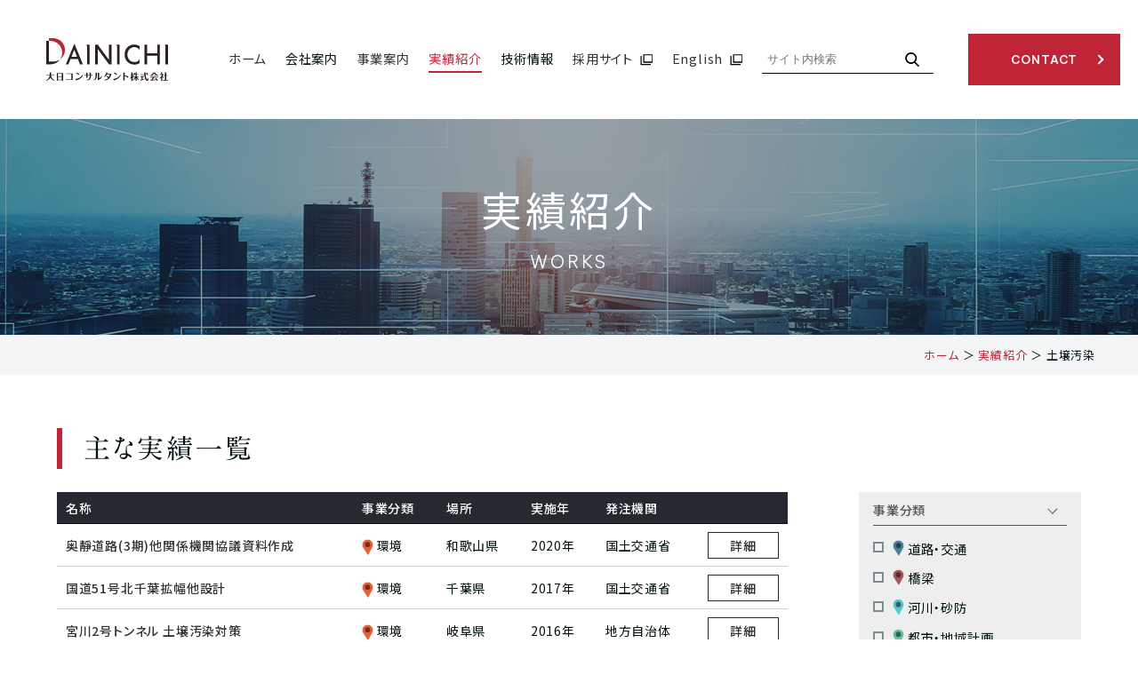

--- FILE ---
content_type: text/html; charset=UTF-8
request_url: https://dainichi-consul.co.jp/works/field/%E5%9C%9F%E5%A3%8C%E6%B1%9A%E6%9F%93/
body_size: 37078
content:
<!DOCTYPE html>
<html class="no-js" lang="ja">

<head>
        <!-- Google Tag Manager -->
<script>(function(w,d,s,l,i){w[l]=w[l]||[];w[l].push({'gtm.start':
new Date().getTime(),event:'gtm.js'});var f=d.getElementsByTagName(s)[0],
j=d.createElement(s),dl=l!='dataLayer'?'&l='+l:'';j.async=true;j.src=
'https://www.googletagmanager.com/gtm.js?id='+i+dl;f.parentNode.insertBefore(j,f);
})(window,document,'script','dataLayer','GTM-P6LM238');</script>
<!-- End Google Tag Manager -->    <meta charset="UTF-8">
  <meta http-equiv="X-UA-Compatible" content="IE=edge">

  <script>
    if (navigator.userAgent.match(/(iPhone|Android.*Mobile)/)) {
      document.head.insertAdjacentHTML('beforeend', '<meta name="viewport" content="width=device-width,initial-scale=1.0,maximum-scale=2.0,user-scalable=1">');
    } else {
      document.head.insertAdjacentHTML('beforeend', '<meta name="viewport" content="width=1200,maximum-scale=2.0,user-scalable=1">');
    }
  </script>
  <meta name="format-detection" content="telephone=no">
  <title>土壌汚染 ｜1 ｜実績紹介（業務分野）｜大日コンサルタント株式会社</title>
  <meta name='robots' content='index, follow, max-image-preview:large, max-snippet:-1, max-video-preview:-1' />

	<!-- This site is optimized with the Yoast SEO plugin v26.6 - https://yoast.com/wordpress/plugins/seo/ -->
	<meta name="description" content="持続可能な社会づくりに貢献する総合建設コンサルタントの大日コンサルタント株式会社(本社:岐阜県岐阜市)の実績紹介（業務分野）「土壌汚染 」一覧です。｜1 ページ目" />
	<link rel="canonical" href="https://dainichi-consul.co.jp/works/field/土壌汚染/" />
	<meta property="og:locale" content="ja_JP" />
	<meta property="og:type" content="article" />
	<meta property="og:title" content="土壌汚染 ｜1 ｜実績紹介（業務分野）｜大日コンサルタント株式会社" />
	<meta property="og:description" content="持続可能な社会づくりに貢献する総合建設コンサルタントの大日コンサルタント株式会社(本社:岐阜県岐阜市)の実績紹介（業務分野）「土壌汚染 」一覧です。｜1 ページ目" />
	<meta property="og:url" content="https://dainichi-consul.co.jp/works/field/土壌汚染/" />
	<meta property="og:site_name" content="大日コンサルタント株式会社" />
	<meta property="og:image" content="https://dainichi-consul.co.jp/wp/wp-content/uploads/2022/03/ogp.png" />
	<meta property="og:image:width" content="1200" />
	<meta property="og:image:height" content="630" />
	<meta property="og:image:type" content="image/png" />
	<script type="application/ld+json" class="yoast-schema-graph">{"@context":"https://schema.org","@graph":[{"@type":"CollectionPage","@id":"https://dainichi-consul.co.jp/works/field/%e5%9c%9f%e5%a3%8c%e6%b1%9a%e6%9f%93/","url":"https://dainichi-consul.co.jp/works/field/%e5%9c%9f%e5%a3%8c%e6%b1%9a%e6%9f%93/","name":"土壌汚染 ｜1 ｜実績紹介（業務分野）｜大日コンサルタント株式会社","isPartOf":{"@id":"https://dainichi-consul.co.jp/#website"},"description":"持続可能な社会づくりに貢献する総合建設コンサルタントの大日コンサルタント株式会社(本社:岐阜県岐阜市)の実績紹介（業務分野）「土壌汚染 」一覧です。｜1 ページ目","breadcrumb":{"@id":"https://dainichi-consul.co.jp/works/field/%e5%9c%9f%e5%a3%8c%e6%b1%9a%e6%9f%93/#breadcrumb"},"inLanguage":"ja"},{"@type":"BreadcrumbList","@id":"https://dainichi-consul.co.jp/works/field/%e5%9c%9f%e5%a3%8c%e6%b1%9a%e6%9f%93/#breadcrumb","itemListElement":[{"@type":"ListItem","position":1,"name":"ホーム","item":"https://dainichi-consul.co.jp/"},{"@type":"ListItem","position":2,"name":"実績紹介","item":"https://dainichi-consul.co.jp/works/"},{"@type":"ListItem","position":3,"name":"土壌汚染"}]},{"@type":"WebSite","@id":"https://dainichi-consul.co.jp/#website","url":"https://dainichi-consul.co.jp/","name":"大日コンサルタント株式会社","description":"","potentialAction":[{"@type":"SearchAction","target":{"@type":"EntryPoint","urlTemplate":"https://dainichi-consul.co.jp/?s={search_term_string}"},"query-input":{"@type":"PropertyValueSpecification","valueRequired":true,"valueName":"search_term_string"}}],"inLanguage":"ja"}]}</script>
	<!-- / Yoast SEO plugin. -->


<style id='wp-img-auto-sizes-contain-inline-css' type='text/css'>
img:is([sizes=auto i],[sizes^="auto," i]){contain-intrinsic-size:3000px 1500px}
/*# sourceURL=wp-img-auto-sizes-contain-inline-css */
</style>
<style id='classic-theme-styles-inline-css' type='text/css'>
/*! This file is auto-generated */
.wp-block-button__link{color:#fff;background-color:#32373c;border-radius:9999px;box-shadow:none;text-decoration:none;padding:calc(.667em + 2px) calc(1.333em + 2px);font-size:1.125em}.wp-block-file__button{background:#32373c;color:#fff;text-decoration:none}
/*# sourceURL=/wp-includes/css/classic-themes.min.css */
</style>
<link rel="https://api.w.org/" href="https://dainichi-consul.co.jp/wp-json/" />  <script type="application/ld+json">
    {
      "@context": "http://schema.org",
      "@type": "WebSite",
      "url": "https://dainichi-consul.co.jp",
      "potentialAction": {
        "@type": "SearchAction",
        "target": "https://dainichi-consul.co.jp?s={search_term}",
        "query-input": "required name=search_term"
      }
    }
  </script>

  <link rel="preload" as="style" href="https://dainichi-consul.co.jp/wp/wp-content/themes/standard/css/reset.css" onload="this.onload=null;this.rel='stylesheet'">
  <link rel="preload" as="style" href="https://dainichi-consul.co.jp/wp/wp-content/themes/standard/css/common.css" onload="this.onload=null;this.rel='stylesheet'">
  <link rel="stylesheet" href="https://dainichi-consul.co.jp/wp/wp-content/themes/standard/css/loops.css">
  <link rel="stylesheet" href="https://dainichi-consul.co.jp/wp/wp-content/themes/standard/css/slick.css">
  <link rel="stylesheet" href="https://dainichi-consul.co.jp/wp/wp-content/themes/standard/css/main.css">
  <link rel="stylesheet" href="https://dainichi-consul.co.jp/wp/wp-content/themes/standard/css/mce.css">
  <link rel="stylesheet" href="https://dainichi-consul.co.jp/wp/wp-content/themes/standard/style.css">
  <link rel="stylesheet" media="print" href="https://dainichi-consul.co.jp/wp/wp-content/themes/standard/css/print.css">
  <link rel="shortcut icon" href="/favicon.ico">
  <link rel="apple-touch-icon" sizes="180x180" href="/apple-touch-icon.png">
  <link rel="preconnect" href="https://fonts.googleapis.com">
  <link rel="preconnect" href="https://fonts.gstatic.com" crossorigin>
  <link href="https://fonts.googleapis.com/css2?family=Be+Vietnam+Pro:wght@100;300;600;700&family=Noto+Sans+JP:wght@400;500&display=swap" rel="stylesheet">
  <script src="//typesquare.com/3/tsst/script/ja/typesquare.js?60cc056642f8410eb48d31d0e90393a3"></script>
        <style id='global-styles-inline-css' type='text/css'>
:root{--wp--preset--aspect-ratio--square: 1;--wp--preset--aspect-ratio--4-3: 4/3;--wp--preset--aspect-ratio--3-4: 3/4;--wp--preset--aspect-ratio--3-2: 3/2;--wp--preset--aspect-ratio--2-3: 2/3;--wp--preset--aspect-ratio--16-9: 16/9;--wp--preset--aspect-ratio--9-16: 9/16;--wp--preset--color--black: #000000;--wp--preset--color--cyan-bluish-gray: #abb8c3;--wp--preset--color--white: #ffffff;--wp--preset--color--pale-pink: #f78da7;--wp--preset--color--vivid-red: #cf2e2e;--wp--preset--color--luminous-vivid-orange: #ff6900;--wp--preset--color--luminous-vivid-amber: #fcb900;--wp--preset--color--light-green-cyan: #7bdcb5;--wp--preset--color--vivid-green-cyan: #00d084;--wp--preset--color--pale-cyan-blue: #8ed1fc;--wp--preset--color--vivid-cyan-blue: #0693e3;--wp--preset--color--vivid-purple: #9b51e0;--wp--preset--gradient--vivid-cyan-blue-to-vivid-purple: linear-gradient(135deg,rgb(6,147,227) 0%,rgb(155,81,224) 100%);--wp--preset--gradient--light-green-cyan-to-vivid-green-cyan: linear-gradient(135deg,rgb(122,220,180) 0%,rgb(0,208,130) 100%);--wp--preset--gradient--luminous-vivid-amber-to-luminous-vivid-orange: linear-gradient(135deg,rgb(252,185,0) 0%,rgb(255,105,0) 100%);--wp--preset--gradient--luminous-vivid-orange-to-vivid-red: linear-gradient(135deg,rgb(255,105,0) 0%,rgb(207,46,46) 100%);--wp--preset--gradient--very-light-gray-to-cyan-bluish-gray: linear-gradient(135deg,rgb(238,238,238) 0%,rgb(169,184,195) 100%);--wp--preset--gradient--cool-to-warm-spectrum: linear-gradient(135deg,rgb(74,234,220) 0%,rgb(151,120,209) 20%,rgb(207,42,186) 40%,rgb(238,44,130) 60%,rgb(251,105,98) 80%,rgb(254,248,76) 100%);--wp--preset--gradient--blush-light-purple: linear-gradient(135deg,rgb(255,206,236) 0%,rgb(152,150,240) 100%);--wp--preset--gradient--blush-bordeaux: linear-gradient(135deg,rgb(254,205,165) 0%,rgb(254,45,45) 50%,rgb(107,0,62) 100%);--wp--preset--gradient--luminous-dusk: linear-gradient(135deg,rgb(255,203,112) 0%,rgb(199,81,192) 50%,rgb(65,88,208) 100%);--wp--preset--gradient--pale-ocean: linear-gradient(135deg,rgb(255,245,203) 0%,rgb(182,227,212) 50%,rgb(51,167,181) 100%);--wp--preset--gradient--electric-grass: linear-gradient(135deg,rgb(202,248,128) 0%,rgb(113,206,126) 100%);--wp--preset--gradient--midnight: linear-gradient(135deg,rgb(2,3,129) 0%,rgb(40,116,252) 100%);--wp--preset--font-size--small: 13px;--wp--preset--font-size--medium: 20px;--wp--preset--font-size--large: 36px;--wp--preset--font-size--x-large: 42px;--wp--preset--spacing--20: 0.44rem;--wp--preset--spacing--30: 0.67rem;--wp--preset--spacing--40: 1rem;--wp--preset--spacing--50: 1.5rem;--wp--preset--spacing--60: 2.25rem;--wp--preset--spacing--70: 3.38rem;--wp--preset--spacing--80: 5.06rem;--wp--preset--shadow--natural: 6px 6px 9px rgba(0, 0, 0, 0.2);--wp--preset--shadow--deep: 12px 12px 50px rgba(0, 0, 0, 0.4);--wp--preset--shadow--sharp: 6px 6px 0px rgba(0, 0, 0, 0.2);--wp--preset--shadow--outlined: 6px 6px 0px -3px rgb(255, 255, 255), 6px 6px rgb(0, 0, 0);--wp--preset--shadow--crisp: 6px 6px 0px rgb(0, 0, 0);}:where(.is-layout-flex){gap: 0.5em;}:where(.is-layout-grid){gap: 0.5em;}body .is-layout-flex{display: flex;}.is-layout-flex{flex-wrap: wrap;align-items: center;}.is-layout-flex > :is(*, div){margin: 0;}body .is-layout-grid{display: grid;}.is-layout-grid > :is(*, div){margin: 0;}:where(.wp-block-columns.is-layout-flex){gap: 2em;}:where(.wp-block-columns.is-layout-grid){gap: 2em;}:where(.wp-block-post-template.is-layout-flex){gap: 1.25em;}:where(.wp-block-post-template.is-layout-grid){gap: 1.25em;}.has-black-color{color: var(--wp--preset--color--black) !important;}.has-cyan-bluish-gray-color{color: var(--wp--preset--color--cyan-bluish-gray) !important;}.has-white-color{color: var(--wp--preset--color--white) !important;}.has-pale-pink-color{color: var(--wp--preset--color--pale-pink) !important;}.has-vivid-red-color{color: var(--wp--preset--color--vivid-red) !important;}.has-luminous-vivid-orange-color{color: var(--wp--preset--color--luminous-vivid-orange) !important;}.has-luminous-vivid-amber-color{color: var(--wp--preset--color--luminous-vivid-amber) !important;}.has-light-green-cyan-color{color: var(--wp--preset--color--light-green-cyan) !important;}.has-vivid-green-cyan-color{color: var(--wp--preset--color--vivid-green-cyan) !important;}.has-pale-cyan-blue-color{color: var(--wp--preset--color--pale-cyan-blue) !important;}.has-vivid-cyan-blue-color{color: var(--wp--preset--color--vivid-cyan-blue) !important;}.has-vivid-purple-color{color: var(--wp--preset--color--vivid-purple) !important;}.has-black-background-color{background-color: var(--wp--preset--color--black) !important;}.has-cyan-bluish-gray-background-color{background-color: var(--wp--preset--color--cyan-bluish-gray) !important;}.has-white-background-color{background-color: var(--wp--preset--color--white) !important;}.has-pale-pink-background-color{background-color: var(--wp--preset--color--pale-pink) !important;}.has-vivid-red-background-color{background-color: var(--wp--preset--color--vivid-red) !important;}.has-luminous-vivid-orange-background-color{background-color: var(--wp--preset--color--luminous-vivid-orange) !important;}.has-luminous-vivid-amber-background-color{background-color: var(--wp--preset--color--luminous-vivid-amber) !important;}.has-light-green-cyan-background-color{background-color: var(--wp--preset--color--light-green-cyan) !important;}.has-vivid-green-cyan-background-color{background-color: var(--wp--preset--color--vivid-green-cyan) !important;}.has-pale-cyan-blue-background-color{background-color: var(--wp--preset--color--pale-cyan-blue) !important;}.has-vivid-cyan-blue-background-color{background-color: var(--wp--preset--color--vivid-cyan-blue) !important;}.has-vivid-purple-background-color{background-color: var(--wp--preset--color--vivid-purple) !important;}.has-black-border-color{border-color: var(--wp--preset--color--black) !important;}.has-cyan-bluish-gray-border-color{border-color: var(--wp--preset--color--cyan-bluish-gray) !important;}.has-white-border-color{border-color: var(--wp--preset--color--white) !important;}.has-pale-pink-border-color{border-color: var(--wp--preset--color--pale-pink) !important;}.has-vivid-red-border-color{border-color: var(--wp--preset--color--vivid-red) !important;}.has-luminous-vivid-orange-border-color{border-color: var(--wp--preset--color--luminous-vivid-orange) !important;}.has-luminous-vivid-amber-border-color{border-color: var(--wp--preset--color--luminous-vivid-amber) !important;}.has-light-green-cyan-border-color{border-color: var(--wp--preset--color--light-green-cyan) !important;}.has-vivid-green-cyan-border-color{border-color: var(--wp--preset--color--vivid-green-cyan) !important;}.has-pale-cyan-blue-border-color{border-color: var(--wp--preset--color--pale-cyan-blue) !important;}.has-vivid-cyan-blue-border-color{border-color: var(--wp--preset--color--vivid-cyan-blue) !important;}.has-vivid-purple-border-color{border-color: var(--wp--preset--color--vivid-purple) !important;}.has-vivid-cyan-blue-to-vivid-purple-gradient-background{background: var(--wp--preset--gradient--vivid-cyan-blue-to-vivid-purple) !important;}.has-light-green-cyan-to-vivid-green-cyan-gradient-background{background: var(--wp--preset--gradient--light-green-cyan-to-vivid-green-cyan) !important;}.has-luminous-vivid-amber-to-luminous-vivid-orange-gradient-background{background: var(--wp--preset--gradient--luminous-vivid-amber-to-luminous-vivid-orange) !important;}.has-luminous-vivid-orange-to-vivid-red-gradient-background{background: var(--wp--preset--gradient--luminous-vivid-orange-to-vivid-red) !important;}.has-very-light-gray-to-cyan-bluish-gray-gradient-background{background: var(--wp--preset--gradient--very-light-gray-to-cyan-bluish-gray) !important;}.has-cool-to-warm-spectrum-gradient-background{background: var(--wp--preset--gradient--cool-to-warm-spectrum) !important;}.has-blush-light-purple-gradient-background{background: var(--wp--preset--gradient--blush-light-purple) !important;}.has-blush-bordeaux-gradient-background{background: var(--wp--preset--gradient--blush-bordeaux) !important;}.has-luminous-dusk-gradient-background{background: var(--wp--preset--gradient--luminous-dusk) !important;}.has-pale-ocean-gradient-background{background: var(--wp--preset--gradient--pale-ocean) !important;}.has-electric-grass-gradient-background{background: var(--wp--preset--gradient--electric-grass) !important;}.has-midnight-gradient-background{background: var(--wp--preset--gradient--midnight) !important;}.has-small-font-size{font-size: var(--wp--preset--font-size--small) !important;}.has-medium-font-size{font-size: var(--wp--preset--font-size--medium) !important;}.has-large-font-size{font-size: var(--wp--preset--font-size--large) !important;}.has-x-large-font-size{font-size: var(--wp--preset--font-size--x-large) !important;}
/*# sourceURL=global-styles-inline-css */
</style>
</head>


<body class="subpage archive archive-works works_field works_field-%e5%9c%9f%e5%a3%8c%e6%b1%9a%e6%9f%93 post-type-works" id="top">
      <!-- Google Tag Manager (noscript) -->
<noscript><iframe src="https://www.googletagmanager.com/ns.html?id=GTM-P6LM238"
height="0" width="0" style="display:none;visibility:hidden"></iframe></noscript>
<!-- End Google Tag Manager (noscript) -->  
    <div id="page_wrapper">

    <svg aria-hidden="true" style="position: absolute; width: 0; height: 0; overflow: hidden;" version="1.1" xmlns="http://www.w3.org/2000/svg" xmlns:xlink="http://www.w3.org/1999/xlink">
<defs>
<symbol id="icon-new_tab" viewBox="0 0 16 14">
<title>new_tab</title>
<path d="M3.924,11.23 L3.924,0.40 L16.574,0.40 L16.574,11.23 L3.924,11.23 ZM15.120,1.467 L5.377,1.467 L5.377,9.597 L15.120,9.597 L15.120,1.467 ZM13.811,14.161 L0.434,14.161 L0.434,2.465 L1.888,2.465 L1.888,12.734 L13.811,12.734 L13.811,14.161 Z"/>
</symbol>
<symbol id="icon-pdf" viewBox="0 0 73 32">
<title>pdf</title>
<path d="M7.273 0h58.182c4.017 0 7.273 3.256 7.273 7.273v0 17.455c0 4.017-3.256 7.273-7.273 7.273v0h-58.182c-4.017 0-7.273-3.256-7.273-7.273v0-17.455c0-4.017 3.256-7.273 7.273-7.273v0zM19.418 19.276c0.101 0.005 0.219 0.008 0.338 0.008 1.762 0 3.38-0.613 4.654-1.638l-0.014 0.011c1.174-0.998 1.914-2.477 1.914-4.128 0-0.077-0.002-0.153-0.005-0.229l0 0.011c0.006-0.091 0.010-0.197 0.010-0.304 0-1.474-0.672-2.791-1.725-3.662l-0.008-0.006c-1.264-0.863-2.824-1.377-4.505-1.377-0.194 0-0.387 0.007-0.578 0.020l0.026-0.001h-6.481v17.126h3.75v-5.83h2.618zM18.055 10.673c0.184-0.020 0.397-0.031 0.612-0.031 1.052 0 2.041 0.268 2.903 0.741l-0.031-0.016c0.542 0.447 0.885 1.119 0.885 1.871 0 0.054-0.002 0.107-0.005 0.16l0-0.007c0.006 0.072 0.010 0.155 0.010 0.24 0 0.847-0.355 1.611-0.923 2.152l-0.001 0.001c-0.879 0.512-1.935 0.815-3.062 0.815-0.236 0-0.469-0.013-0.698-0.039l0.028 0.003h-1.002v-5.888h1.284zM34.419 25.105c0.168 0.007 0.365 0.012 0.562 0.012 1.787 0 3.494-0.347 5.056-0.976l-0.091 0.032c1.388-0.647 2.507-1.674 3.248-2.949l0.019-0.035c0.769-1.287 1.223-2.838 1.223-4.495 0-0.048-0-0.096-0.001-0.143l0 0.007c0.003-0.093 0.005-0.203 0.005-0.313 0-1.644-0.439-3.186-1.205-4.515l0.023 0.044c-0.76-1.257-1.856-2.242-3.166-2.846l-0.045-0.018c-1.497-0.599-3.232-0.946-5.048-0.946-0.22 0-0.438 0.005-0.655 0.015l0.031-0.001h-5.353v17.127h5.398zM34.612 10.673q5.898 0 5.898 5.852 0 5.887-5.898 5.887h-1.843v-11.738h1.841zM59.385 7.98h-11.978v17.126h3.75v-7.651h7.455v-2.826h-7.478v-3.807h8.25v-2.842z"></path>
</symbol>
</defs>
</svg>

    <header class="header">
      <div class="inner flex flex-j-between flex-a-ctr">

        <h1 class="header--logo">
          <a href="/">
            <svg version="1.1" xmlns="http://www.w3.org/2000/svg" xmlns:xlink="http://www.w3.org/1999/xlink" x="0px"
	 y="0px" viewBox="0 0 269.6 93.7" style="enable-background:new 0 0 269.6 93.7;" xml:space="preserve" width="269.6" height="93.7"  preserveAspectRatio="xMinYMin meet">
<style>
	.logo-st0{fill:#2C2321;}
	.logo-st1{fill:#B82936;}
	.logo-type{fill:#221815;}
</style>
<title>土壌汚染 ｜1 ｜実績紹介（業務分野）｜大日コンサルタント株式会社</title>
<path class="logo-st0 logo-mark" d="M30.6,46.6c-4.6,6.6-12.3,10.8-20.9,10.8H0V6.1h6.1v45.2h9.7C21.3,51.3,26.4,49.5,30.6,46.6"/>
<path class="logo-st1 logo-mark" d="M41.4,25.4c0.1,8.7-4.2,16.4-10.8,21.1c3-4.2,4.8-9.4,4.7-15C35.2,17.4,23.5,6.1,9.3,6.1H6.1V0h9.3
	C29.6,0,41.3,11.3,41.4,25.4"/>
<path class="logo-st0 logo-mark" d="M62.1,12.5L43.5,57.4h5.7l4.6-11.3h16.4l4.4,11.3h6.6L62.5,12.5H62.1z M55.8,41.1l6.3-15.7l6.1,15.7H55.8z"/>
<polygon class="logo-st0 logo-mark" points="245.8,33 223.5,33 223.5,14.3 217.7,14.3 217.7,57.4 223.5,57.4 223.5,38.5 245.8,38.5 245.8,57.4 
	251.5,57.4 251.5,14.3 245.8,14.3 "/>
<polygon class="logo-st0 logo-mark" points="138.8,47.8 114.2,14.3 108.4,14.3 108.4,57.4 114.2,57.4 114.2,24 138.8,57.4 144.6,57.4 144.6,14.3 
	138.8,14.3 "/>
<path class="logo-st0 logo-mark" d="M194.6,13.9c-3.1,0-5.9,0.6-8.5,1.7c-2.6,1.1-4.8,2.7-6.7,4.7c-1.9,2-3.4,4.4-4.4,7.1s-1.5,5.7-1.5,8.9
	c0,2.9,0.5,5.7,1.5,8.3c1,2.6,2.4,4.9,4.3,6.9c1.9,2,4.1,3.5,6.8,4.7c2.7,1.2,5.6,1.7,8.9,1.8c2,0,3.8-0.2,5.4-0.6
	c1.6-0.4,3.1-0.9,4.3-1.5c0.7-0.3,1.2-0.6,1.8-0.9v-9.2c-0.1,0.2-0.1,0.4-0.2,0.6c-0.3,0.9-0.8,1.6-1.3,2.2c-1.2,1.4-2.6,2.1-3,2.4
	c-0.3,0.1-0.6,0.3-0.9,0.4c-1.7,0.7-3.6,1-5.8,1c-2.4,0-4.6-0.4-6.5-1.2c-1.9-0.8-3.6-2-4.9-3.5s-2.4-3.2-3.1-5.2
	c-0.7-2-1.1-4.2-1.1-6.5c0-2.3,0.4-4.5,1.2-6.5c0.8-2,1.9-3.7,3.3-5.2c1.4-1.5,3-2.7,4.9-3.5s3.8-1.2,5.9-1.2c2,0,3.9,0.4,5.5,1.1
	c0.6,0.3,1.2,0.5,1.8,0.8c0.5,0.3,1.4,0.9,2.3,1.7c0.5,0.5,1,1.1,1.4,1.9c0.2,0.5,0.4,0.9,0.6,1.5v-9.3c-1.4-0.8-3.1-1.7-4.8-2.2
	C199.4,14.3,197.1,13.9,194.6,13.9"/>
<path class="logo-st0 logo-mark" d="M88.7,14.4c0.4,0.2,0.8,0.5,1,1c0.6,1,0.7,2.5,0.7,4.6v37.4h5.7V14.3h-7.6C88.6,14.4,88.7,14.4,88.7,14.4"/>
<path class="logo-st0 logo-mark" d="M155.2,14.4c0.4,0.2,0.8,0.5,1,1c0.6,1,0.7,2.5,0.7,4.6v37.4h5.7V14.3H155C155,14.4,155.1,14.4,155.2,14.4"/>
<path class="logo-st0 logo-mark" d="M261.9,14.3c0.1,0,0.1,0.1,0.2,0.1c0.4,0.2,0.8,0.5,1,1c0.6,1,0.7,2.5,0.7,4.6v37.4h5.7V14.3H261.9z"/>
<path class="logo-type" d="M7.9,76.9c0-0.7,0-1-0.1-1.6l2.8,0c0.2,0,0.3,0.1,0.3,0.3c0,0.1-0.2,0.5-0.3,0.6v3.8c0,0.4,0,0.6,0,0.9h7.7V82
	h-7.6c0.9,7.2,6.4,9.9,7.9,10.6l-0.9,1c-5.4-2.2-7.3-4.8-8.5-7.2c-2.2,3.7-4.8,5.6-8.6,7.2l-0.8-1c1.7-0.9,7-3.6,7.8-10.7H0.3V81
	h7.6c0-0.2,0-0.6,0-0.8V76.9z M37.3,76.4v16.9h-2.8v-1h-8.3v1h-2.7V76.4H37.3z M34.5,77.5h-8.3v6.2h8.3V77.5z M34.5,84.8h-8.3v6.5
	h8.3V84.8z M47.8,78.7c-2,0-2.9,0-3.8,0.1v-1.4c1,0,2.1,0.1,3.8,0.1h6.7c2.2,0,3.1,0,3.9-0.1c0,2.4,0,3.6,0,4.6v4c0,1.7,0,4.3,0,5.9
	h-3v-0.9h-7.9c-0.6,0-2.1,0-3.6,0.1v-1.4c0.7,0,2,0.1,3.6,0.1h7.9v-11H47.8z M64.8,89.7c7-0.8,11.6-3.2,15.6-9.3l1,0.8
	c-0.7,1.4-1.9,3.7-4.3,6c-2.1,2-4.5,3.5-7.2,4.4c-0.5,0.2-3.2,1-3.8,1.2L64.8,89.7z M71.2,81.1c-0.9-1.3-2.4-3.1-5.4-4.5l0.6-1.1
	c2.8,0.7,4.8,1.6,7,3.2L71.2,81.1z M88.5,81.5h-0.9c-0.7,0-2,0-2.6,0.1v-1.4c0.4,0,2.1,0.1,2.6,0.1h0.9v-2.6c0-0.3,0-1.4-0.1-2.1
	l2.7,0.2c0.4,0,0.4,0.1,0.4,0.1c0,0.1-0.1,0.5-0.1,0.6v3.8h4.5v-3c0-0.1,0-1,0-1.7l2.7,0.2c0.3,0,0.5,0,0.5,0.2
	c0,0.1-0.1,0.6-0.1,0.7v3.6h0.8c0.7,0,1.9,0,2.5-0.1v1.4c-0.6,0-1.7-0.1-2.4-0.1h-0.9c0,3.2,0,4.9-1,6.9c-1.7,3.4-5.1,4-7.5,4.4
	l-0.6-1.3c2-0.3,4.9-0.7,5.9-4.7c0.3-1.3,0.3-2.8,0.3-5.3h-4.5v1.4c0,2.6,0,2.9,0,4h-3c0.1-1,0.1-3,0.1-4V81.5z M112.2,82.6
	c0,2-0.4,4.7-1.4,6.3c-1.5,2.3-3.7,3.3-4.8,3.8l-0.7-1.1c3.3-2.1,4.1-4.9,4.1-9v-4.4c0-0.3,0-2.2,0-2.4l2.7,0.2
	c0.1,0,0.3,0.1,0.3,0.2c0,0.1-0.1,0.4-0.1,0.5V82.6z M114.1,78.1c0-0.3,0-1.7-0.1-2.2l2.8,0.2c0.1,0,0.3,0,0.3,0.1
	c0,0.1-0.1,0.5-0.1,0.6v11.6c3.1-1.4,4.5-3.3,5.3-5.3l1.1,0.7c-0.5,1.4-2,5.2-6.1,7.5c-0.3,0.1-1.6,0.8-1.9,0.9l-1.5-1.6
	c0.1-0.9,0.1-1.6,0.1-3.2V78.1z M128.2,91.5c4.7-0.7,6.8-2.1,8.8-3.9c-1.2-1.7-2.6-3-4.4-4l0.8-1c1.3,0.4,3,1.1,5.3,2.8
	c1.3-2.3,1.7-4,1.9-5.8h-6c-1.9,2.9-3.7,4.3-6.2,5.6l-0.8-1.1c2.5-1.6,4-3.8,4.8-6.7c0.3-1.2,0.4-1.8,0.4-2.1l2.9,0.8
	c0.1,0,0.4,0.1,0.4,0.2c0,0.1-0.2,0.3-0.2,0.4c-0.2,0.6-0.4,1.2-0.6,1.6h4.1c0.4,0,3.1-0.1,3.4-0.1l1.2,1c-0.8,3-1.4,5.1-2.8,7.3
	c-3.4,5-9,5.9-12.3,6.3L128.2,91.5z M148.3,89.7c7-0.8,11.6-3.2,15.6-9.3l1,0.8c-0.7,1.4-1.9,3.7-4.3,6c-2.1,2-4.5,3.5-7.2,4.4
	c-0.5,0.2-3.2,1-3.8,1.2L148.3,89.7z M154.7,81.1c-0.9-1.3-2.4-3.1-5.4-4.5l0.6-1.1c2.8,0.7,4.8,1.6,7,3.2L154.7,81.1z M170.9,78.1
	c0-1.4,0-2,0-2.5l2.7,0.2c0.1,0,0.4,0,0.4,0.2c0,0.1-0.1,0.6-0.1,0.7v4.8c1.7,0.3,4.7,0.9,8.3,3.3l-2.1,2.4c-0.9-0.9-2.8-3-6.2-4.3
	v5.6c0,0.2,0,3.7,0,4.2h-3c0-1.3,0-3,0-4.3V78.1z M192.8,87.3c-0.6-0.6-0.9-1.1-1.5-2v8.3h-2.6v-7.1c-0.9,1.6-1.8,2.5-2.2,2.9
	l-0.7-0.9c1.9-2.9,2.6-6,2.8-7.9h-2.3v-1.1h2.4v-2.4c0-0.3-0.1-1.3-0.1-1.8l2.7,0c0.1,0,0.1,0.2,0.1,0.2c0,0.1-0.1,0.3-0.1,0.4v3.5
	h1.8v1.1h-1.7c0.4,2.9,1.3,4.6,2.3,5.9L192.8,87.3z M192.1,91.7c2.6-2.3,4-4.7,4.6-6.7h-3.4v-1.1h4.4v-3.7h-2c-0.5,1-1.1,1.8-2,2.7
	l-1-0.6c0.8-1.3,1.8-3.4,1.8-6.2l2.4,0.4c0.1,0,0.1,0.1,0.1,0.2c0,0.1-0.1,0.3-0.2,0.4c-0.2,0.6-0.4,1.2-0.7,2h1.5V77
	c0-0.3-0.1-1.3-0.1-1.7l2.7,0c0.1,0.1,0.2,0.2,0.2,0.2c0,0.1-0.1,0.3-0.1,0.4v3.2h3.6v1.1h-3.6v3.7h4.2v1.1h-3.2
	c0.7,2.6,1.9,4.3,3.6,6.3l-0.8,0.8c-2-1.7-2.9-2.8-3.7-4.4v5.9h-2.7v-5.8c-1.2,1.9-2.5,3.1-4.8,4.7L192.1,91.7z M213.9,90.1
	c0.6-0.2,3.5-0.9,4.1-1.1l-0.2,1.2c-1.3,0.6-8.3,2.9-8.6,3c-0.3,0.2-0.3,0.3-0.4,0.3c-0.2,0-0.2-0.1-0.3-0.3l-0.6-1.8
	c1.1-0.1,1.3-0.2,3.3-0.6v-6.1h-2.7v-1.1h8.1v1.1h-2.8V90.1z M219.6,75.4c0.2,0,0.4,0,0.4,0.2c0,0.1-0.1,0.3-0.1,0.4
	c0,2.1,0,2.9,0,3.4h2.9c-0.2-0.4-0.9-2.1-1.8-3.3l0.9-0.7c1.2,0.7,2.7,1.8,3.5,2.5l-2.4,1.5h3.3v1.1H220c0.2,2.9,0.7,6.6,2.4,9.4
	c0.4,0.7,0.7,1,1,1c0.4,0,0.6-0.5,0.7-1.1c0.2-0.9,0.4-1.6,0.4-2c0.4,0.4,1,0.9,2.1,1.4c-0.8,3.7-1.8,4.5-3.3,4.5
	c-1.5,0-5.1-1.6-6.1-13.2h-9.2v-1.1h9.1c0-0.7-0.2-3.7-0.2-4.1L219.6,75.4z M244,82.5h-9.9v-1c-1.7,1-3,1.4-3.7,1.6l-0.7-1
	c3.4-1.6,6.1-4.2,7.3-6.7h4.1c1.9,3.5,4.6,5.4,7.4,6.7l-0.8,1c-0.7-0.3-1.9-0.7-3.7-1.7V82.5z M241.6,87c1.7,1.2,3.8,3.1,5.5,5.1
	l-2.9,1.6c-0.4-0.8-0.6-1.3-0.9-1.9c-1.7,0.3-3.3,0.5-5,0.7c-0.6,0.1-5.5,0.8-6,0.8c0,0-0.4,0.3-0.4,0.3c-0.2,0-0.2-0.2-0.3-0.3
	l-0.7-2.1c0.4,0,2.1,0,2.5,0c0.3-0.6,1.5-3.2,2.1-5h-5.3v-1.1h17.4v1.1H239c-0.9,1.5-2.3,3.5-3.4,5c2.4-0.1,4.9-0.2,7.3-0.4
	c-0.9-1.6-1.6-2.5-2.1-3.1L241.6,87z M243.9,81.4c-2.8-1.6-4.1-3-4.9-4.1c-0.4,0.6-1.8,2.2-4.9,4.1H243.9z M259.9,87.6
	c-0.7-0.4-1.5-0.8-2.8-1.9v7.9h-2.5v-7.1c-1.2,1-2.2,1.6-2.7,1.9l-0.9-0.8c2.2-1.6,4.2-3.8,5.2-7.3h-4.8v-1.1h3.1v-2.5
	c0-0.9,0-1.1-0.1-1.4l2.6,0c0.1,0,0.2,0,0.2,0.2c0,0.1,0,0.1-0.2,0.4v3.3h2.5c-0.3,1-0.8,2.4-2,4.1c0.5,0.9,1.4,2,3,3.3L259.9,87.6z
	 M259.6,82.5v-1.1h3.3v-4.7c0-0.4-0.1-1.1-0.1-1.5l2.7,0c0.1,0,0.3,0,0.3,0.2c0,0.1-0.1,0.2-0.2,0.4v5.5h3.6v1.1h-3.6v9.4h4V93
	h-11.4v-1.1h4.7v-9.4H259.6z"/>
</svg>
          </a>
        </h1>

                  <div class="gnav_btn flex flex-j-ctr flex-a-ctr">
            <div class="gnav_btn--lines">
              <span></span><span></span><span></span>
            </div>
            <p class="gnav_btn--txt font-en">MENU</p>
          </div>
          <nav class="gnav">
            <ul class="gnav--menu flex flex-j-ctr">
  <li>
    <a href="/" class="gnav--link" data-link="/"><span>ホーム</span></a>
  </li>
  <li class="menu-item-has-children">
    <div class="gnav_sub_toggle"></div>
    <p class="gnav--link" data-link="/company/"><span>会社案内</span></p>
    <div class="gnav_sub--wrap">
      <div class="gnav_sub flex flex-sp-block">
        <p class="gnav_sub--ttl">会社案内<span class="font-en">COMPANY</span></p>
        <ul class="gnav_sub--list fz-14 gnav_sub--company flex flex-c-wrap flex-sp-block">
                      <li>
              <a href="https://dainichi-consul.co.jp/company/message/">
                <span>代表挨拶</span>
                <div class="gnav_sub--img img-trim pos_rel">
                  <img src="/wp/wp-content/themes/standard/images/common/gnav--company-message.jpg" alt="代表挨拶" class="img-cover pos_ab" width="540" height="296">
                </div>
              </a>
            </li>
                      <li>
              <a href="https://dainichi-consul.co.jp/company/summary/">
                <span>会社概要</span>
                <div class="gnav_sub--img img-trim pos_rel">
                  <img src="/wp/wp-content/themes/standard/images/common/gnav--company-summary.jpg" alt="会社概要" class="img-cover pos_ab" width="540" height="296">
                </div>
              </a>
            </li>
                      <li>
              <a href="https://dainichi-consul.co.jp/company/location/">
                <span>事業所一覧</span>
                <div class="gnav_sub--img img-trim pos_rel">
                  <img src="/wp/wp-content/themes/standard/images/common/gnav--company-location.jpg" alt="事業所一覧" class="img-cover pos_ab" width="540" height="296">
                </div>
              </a>
            </li>
                      <li>
              <a href="https://dainichi-consul.co.jp/company/sustainability/">
                <span>サステナビリティ</span>
                <div class="gnav_sub--img img-trim pos_rel">
                  <img src="/wp/wp-content/themes/standard/images/common/gnav--company-sustainability.jpg" alt="サステナビリティ" class="img-cover pos_ab" width="540" height="296">
                </div>
              </a>
            </li>
                  </ul>
      </div>
    </div>
  </li>
  <li class="menu-item-has-children">
    <div class="gnav_sub_toggle"></div>
    <a href="/services/" aria-current="page" class="gnav--link" data-link="/services/"><span>事業案内</span></a>
    <div class="gnav_sub--wrap">
      <div class="gnav_sub flex flex-sp-block">
        <p class="gnav_sub--ttl">事業案内<span class="font-en">SERVICES</span></p>
        <ul class="gnav_sub--list fz-14 gnav_sub--services flex flex-c-wrap flex-sp-block">
          <li class="gnav_sub--top"><a href="/services/" class="line-link">事業案内TOP</a></li>
                      <li><a href="https://dainichi-consul.co.jp/services/road/" class="line-link">道路・交通</a></li>
                      <li><a href="https://dainichi-consul.co.jp/services/bridge/" class="line-link">橋梁</a></li>
                      <li><a href="https://dainichi-consul.co.jp/services/river/" class="line-link">河川・砂防</a></li>
                      <li><a href="https://dainichi-consul.co.jp/services/city/" class="line-link">都市・地域計画</a></li>
                      <li><a href="https://dainichi-consul.co.jp/services/agriculture/" class="line-link">農業・森林</a></li>
                      <li><a href="https://dainichi-consul.co.jp/services/maintenance/" class="line-link">保全</a></li>
                      <li><a href="https://dainichi-consul.co.jp/services/disaster/" class="line-link">防災</a></li>
                      <li><a href="https://dainichi-consul.co.jp/services/environment/" class="line-link">環境</a></li>
                      <li><a href="https://dainichi-consul.co.jp/services/geology/" class="line-link">地質</a></li>
                      <li><a href="https://dainichi-consul.co.jp/services/compensation/" class="line-link">補償</a></li>
                      <li><a href="https://dainichi-consul.co.jp/services/survey/" class="line-link">測量・調査</a></li>
                      <li><a href="https://dainichi-consul.co.jp/services/support/" class="line-link">発注者支援</a></li>
                      <li><a href="https://dainichi-consul.co.jp/services/international/" class="line-link">海外</a></li>
                      <li><a href="https://dainichi-consul.co.jp/services/solutions/" class="line-link">注目ソリューション</a></li>
                  </ul>
      </div>
    </div>
  </li>
  <li>
    <a href="/works/" class="gnav--link" data-link="/works/"><span>実績紹介</span></a>
  </li>
  <li class="menu-item-has-children">
    <div class="gnav_sub_toggle"></div>
    <p class="gnav--link" data-link="/technique/"><span>技術情報</span></p>
    <div class="gnav_sub--wrap">
      <div class="gnav_sub flex flex-sp-block">
        <p class="gnav_sub--ttl">技術情報<span class="font-en">technique</span></p>
        <ul class="gnav_sub--list fz-14 gnav_sub--technique flex flex-c-wrap flex-sp-block">
                      <li><a href="https://dainichi-consul.co.jp/technique/commendation/" class="line-link">表彰・受賞</a></li>
                      <li><a href="https://dainichi-consul.co.jp/technique/research/" class="line-link">論文・共同研究</a></li>
                      <li><a href="https://dainichi-consul.co.jp/technique/patents/" class="line-link">保有技術</a></li>
                      <li><a href="https://dainichi-consul.co.jp/technique/column/" class="line-link">前社長 後藤隆「岐阜新聞コラム 素描」</a></li>
                  </ul>
      </div>
    </div>
  </li>
  <li>
    <a href="/recruit/" class="gnav--link" target="_blank" rel="noopener noreferrer nofollow"><span>採用サイト</span>
    </a>
  </li>
  <li>
    <a href="http://www.dainichi-consul.co.jp/en/" class="gnav--link" target="_blank" rel="noopener noreferrer nofollow"><span>English</span>
    </a>
  </li>
  <li class="gnav--search">
    <form method="get" action="/" name="form1" class="gnav--search_form">
      <fieldset>
        <input type="text" name="s" id="s" value="" placeholder="サイト内検索" />
      </fieldset>
    </form>
  </li>
</ul>

<div class="gnav--contact cta_contact btn btn-cv">
  <a href="/contact/" class="font-en">CONTACT</a>
</div>
  <div class="gnav--tel cta_tel txt-ctr pc-none">
    <a href="tel:0582712501" onClick="ga('send', 'event', 'sp', 'tel');">
      <span class="cta_tel--tel font-en">
        <span class="fz-28">TEL.</span>
        <span class="cta_tel--tel-num">058-271-2501</span>
        <span class="fz-16 cta_tel--sub-txt">(代表)</span>
      </span>
              <span class="cta_tel--hours">［受付時間］ 平日9:00-17:45</span>
          </a>
  </div>
<div class="gnav--contact-location btn txt-ctr pc-none"><a href="/company/location/"><span>各事業所へのお問い合わせ</span></a></div>          </nav>
        
      </div>
    </header>

    
  <div class="page_ttl flex flex-a-ctr txt-ctr">
    <div class="page_ttl--bg" style="background-image:url(/wp/wp-content/uploads/2022/03/ttl-works.jpg);"></div>
          <div class="page_ttl--bg pc-none" style="background-image:url(/wp/wp-content/uploads/2022/04/ttl-works-sp.jpg);"></div>
        <h2 class="inner">
      <span class="page_ttl-jp">実績紹介</span>
      <span class="page_ttl-en font-en">works</span>
    </h2>
  </div>

<!-- start breadcrumb - パンくず -->
<div id="breadcrumbs" class="breadcrumbs fz-13"><span><span><a href="https://dainichi-consul.co.jp/">ホーム</a></span> ＞ <span><a href="https://dainichi-consul.co.jp/works/">実績紹介</a></span> ＞ <span class="breadcrumb_last" aria-current="page">土壌汚染</span></span></div><!-- end breadcrumb - パンくず -->
<div class="container">

  <div class="inner inner-lg flex flex-j-between section_pdg">
  <main class="main_column pos_rel">

    <p id="map-top" class="anker"></p>
    <h3 class="map-ttl ttl-03 font-jp mgn-btm24">主な実績一覧</h3>
              <div class="works_list">
        <div class="scroll">
          <p class="scroll--cap pc-none">横にスクロールできます→</p>
          <table class="table1 table-sp-scroll fz-14">
            <thead>
              <tr>
                <th>名称</th>
                                                                    <th>事業分類</th>
                                                    <th>場所</th>
                                                    <th>実施年</th>
                                                    <th>発注機関</th>
                                <th class="works_list--btn"></th>
              </tr>
            </thead>
            <tbody>
              
<tr>
  <th class="works_list--name"><a href="https://dainichi-consul.co.jp/works/environment/p25684/">奥靜道路(3期)他関係機関協議資料作成</a></th>
          <td>
              <img src="/wp/wp-content/uploads/2022/05/pin-environment.svg" alt="" width="13" height="19" class="icon-pin">
            環境    </td>
          <td>
            和歌山県    </td>
          <td>
            2020年    </td>
          <td>
            国土交通省    </td>
    <td class="works_list--btn"><a href="https://dainichi-consul.co.jp/works/environment/p25684/">詳細</a></td>
</tr>
<tr>
  <th class="works_list--name"><a href="https://dainichi-consul.co.jp/works/environment/p25681/">国道51号北千葉拡幅他設計</a></th>
          <td>
              <img src="/wp/wp-content/uploads/2022/05/pin-environment.svg" alt="" width="13" height="19" class="icon-pin">
            環境    </td>
          <td>
            千葉県    </td>
          <td>
            2017年    </td>
          <td>
            国土交通省    </td>
    <td class="works_list--btn"><a href="https://dainichi-consul.co.jp/works/environment/p25681/">詳細</a></td>
</tr>
<tr>
  <th class="works_list--name"><a href="https://dainichi-consul.co.jp/works/environment/p3207/">宮川2号トンネル 土壌汚染対策</a></th>
          <td>
              <img src="/wp/wp-content/uploads/2022/05/pin-environment.svg" alt="" width="13" height="19" class="icon-pin">
            環境    </td>
          <td>
            岐阜県    </td>
          <td>
            2016年    </td>
          <td>
            地方自治体    </td>
    <td class="works_list--btn"><a href="https://dainichi-consul.co.jp/works/environment/p3207/">詳細</a></td>
</tr>            </tbody>
          </table>
        </div>
      </div>
            </main>
  
<aside class="side_column">

  
<!-- start cat -->
<section class="side_section side--cat" id="side--cat">
  <form method="get" action="/works/#map-top" name="" class="mgn-btm24">
    <input type="hidden" name="s" value="">
                    <section class="search_item search_item--category">
        <h2 class="search_item--ttl mgn-btm8 fz-14 toggle toggle-sm">事業分類</h2>
        <ul class="check_list">
                                  <li>
              <input type="checkbox" name="category[]" value="road" id="category_road" >
              <label for="category_road">
                                  <img src="/wp/wp-content/uploads/2022/05/pin-road.svg" alt="" width="13" height="19" class="icon-pin">
                                道路・交通              </label>
            </li>
                                  <li>
              <input type="checkbox" name="category[]" value="bridge" id="category_bridge" >
              <label for="category_bridge">
                                  <img src="/wp/wp-content/uploads/2022/05/pin-bridge.svg" alt="" width="13" height="19" class="icon-pin">
                                橋梁              </label>
            </li>
                                  <li>
              <input type="checkbox" name="category[]" value="river" id="category_river" >
              <label for="category_river">
                                  <img src="/wp/wp-content/uploads/2022/05/pin-river.svg" alt="" width="13" height="19" class="icon-pin">
                                河川・砂防              </label>
            </li>
                                  <li>
              <input type="checkbox" name="category[]" value="city" id="category_city" >
              <label for="category_city">
                                  <img src="/wp/wp-content/uploads/2022/05/pin-city.svg" alt="" width="13" height="19" class="icon-pin">
                                都市・地域計画              </label>
            </li>
                                  <li>
              <input type="checkbox" name="category[]" value="agriculture" id="category_agriculture" >
              <label for="category_agriculture">
                                  <img src="/wp/wp-content/uploads/2022/05/pin-agriculture.svg" alt="" width="13" height="19" class="icon-pin">
                                農業・森林              </label>
            </li>
                                  <li>
              <input type="checkbox" name="category[]" value="maintenance" id="category_maintenance" >
              <label for="category_maintenance">
                                  <img src="/wp/wp-content/uploads/2022/05/pin-maintenance.svg" alt="" width="13" height="19" class="icon-pin">
                                保全              </label>
            </li>
                                  <li>
              <input type="checkbox" name="category[]" value="disaster-prevention" id="category_disaster-prevention" >
              <label for="category_disaster-prevention">
                                  <img src="/wp/wp-content/uploads/2022/05/pin-disaster_prevention.svg" alt="" width="13" height="19" class="icon-pin">
                                防災              </label>
            </li>
                                  <li>
              <input type="checkbox" name="category[]" value="environment" id="category_environment" >
              <label for="category_environment">
                                  <img src="/wp/wp-content/uploads/2022/05/pin-environment.svg" alt="" width="13" height="19" class="icon-pin">
                                環境              </label>
            </li>
                                  <li>
              <input type="checkbox" name="category[]" value="geology" id="category_geology" >
              <label for="category_geology">
                                  <img src="/wp/wp-content/uploads/2022/05/pin-geology.svg" alt="" width="13" height="19" class="icon-pin">
                                地質              </label>
            </li>
                                  <li>
              <input type="checkbox" name="category[]" value="compensation" id="category_compensation" >
              <label for="category_compensation">
                                  <img src="/wp/wp-content/uploads/2022/05/pin-compensation.svg" alt="" width="13" height="19" class="icon-pin">
                                補償              </label>
            </li>
                                  <li>
              <input type="checkbox" name="category[]" value="survey" id="category_survey" >
              <label for="category_survey">
                                  <img src="/wp/wp-content/uploads/2022/05/pin-survey.svg" alt="" width="13" height="19" class="icon-pin">
                                測量・調査              </label>
            </li>
                                  <li>
              <input type="checkbox" name="category[]" value="orderer-support" id="category_orderer-support" >
              <label for="category_orderer-support">
                                  <img src="/wp/wp-content/uploads/2022/05/pin-orderer_support.svg" alt="" width="13" height="19" class="icon-pin">
                                発注者支援              </label>
            </li>
                  </ul>
      </section>
                <section class="search_item search_item--area">
        <h2 class="search_item--ttl mgn-btm8 fz-14 toggle toggle-sm">場所</h2>
        <ul class="check_list">
                                  <li>
              <input type="checkbox" name="area[]" value="hokkaido" id="area_hokkaido" >
              <label for="area_hokkaido">
                                北海道              </label>
            </li>
                                  <li>
              <input type="checkbox" name="area[]" value="aomori" id="area_aomori" >
              <label for="area_aomori">
                                青森県              </label>
            </li>
                                  <li>
              <input type="checkbox" name="area[]" value="iwate" id="area_iwate" >
              <label for="area_iwate">
                                岩手県              </label>
            </li>
                                  <li>
              <input type="checkbox" name="area[]" value="miyagi" id="area_miyagi" >
              <label for="area_miyagi">
                                宮城県              </label>
            </li>
                                  <li>
              <input type="checkbox" name="area[]" value="akita" id="area_akita" >
              <label for="area_akita">
                                秋田県              </label>
            </li>
                                  <li>
              <input type="checkbox" name="area[]" value="yamagata" id="area_yamagata" >
              <label for="area_yamagata">
                                山形県              </label>
            </li>
                                  <li>
              <input type="checkbox" name="area[]" value="fukushima" id="area_fukushima" >
              <label for="area_fukushima">
                                福島県              </label>
            </li>
                                  <li>
              <input type="checkbox" name="area[]" value="ibaraki" id="area_ibaraki" >
              <label for="area_ibaraki">
                                茨城県              </label>
            </li>
                                  <li>
              <input type="checkbox" name="area[]" value="tochigi" id="area_tochigi" >
              <label for="area_tochigi">
                                栃木県              </label>
            </li>
                                  <li>
              <input type="checkbox" name="area[]" value="gunma" id="area_gunma" >
              <label for="area_gunma">
                                群馬県              </label>
            </li>
                                  <li>
              <input type="checkbox" name="area[]" value="saitama" id="area_saitama" >
              <label for="area_saitama">
                                埼玉県              </label>
            </li>
                                  <li>
              <input type="checkbox" name="area[]" value="chiba" id="area_chiba" >
              <label for="area_chiba">
                                千葉県              </label>
            </li>
                                  <li>
              <input type="checkbox" name="area[]" value="tokyo" id="area_tokyo" >
              <label for="area_tokyo">
                                東京都              </label>
            </li>
                                  <li>
              <input type="checkbox" name="area[]" value="kanagawa" id="area_kanagawa" >
              <label for="area_kanagawa">
                                神奈川県              </label>
            </li>
                                  <li>
              <input type="checkbox" name="area[]" value="niigata" id="area_niigata" >
              <label for="area_niigata">
                                新潟県              </label>
            </li>
                                  <li>
              <input type="checkbox" name="area[]" value="toyama" id="area_toyama" >
              <label for="area_toyama">
                                富山県              </label>
            </li>
                                  <li>
              <input type="checkbox" name="area[]" value="ishikawa" id="area_ishikawa" >
              <label for="area_ishikawa">
                                石川県              </label>
            </li>
                                  <li>
              <input type="checkbox" name="area[]" value="fukui" id="area_fukui" >
              <label for="area_fukui">
                                福井県              </label>
            </li>
                                  <li>
              <input type="checkbox" name="area[]" value="yamanashi" id="area_yamanashi" >
              <label for="area_yamanashi">
                                山梨県              </label>
            </li>
                                  <li>
              <input type="checkbox" name="area[]" value="nagano" id="area_nagano" >
              <label for="area_nagano">
                                長野県              </label>
            </li>
                                  <li>
              <input type="checkbox" name="area[]" value="gifu" id="area_gifu" >
              <label for="area_gifu">
                                岐阜県              </label>
            </li>
                                  <li>
              <input type="checkbox" name="area[]" value="shizuoka" id="area_shizuoka" >
              <label for="area_shizuoka">
                                静岡県              </label>
            </li>
                                  <li>
              <input type="checkbox" name="area[]" value="aichi" id="area_aichi" >
              <label for="area_aichi">
                                愛知県              </label>
            </li>
                                  <li>
              <input type="checkbox" name="area[]" value="mie" id="area_mie" >
              <label for="area_mie">
                                三重県              </label>
            </li>
                                  <li>
              <input type="checkbox" name="area[]" value="shiga" id="area_shiga" >
              <label for="area_shiga">
                                滋賀県              </label>
            </li>
                                  <li>
              <input type="checkbox" name="area[]" value="kyoto" id="area_kyoto" >
              <label for="area_kyoto">
                                京都府              </label>
            </li>
                                  <li>
              <input type="checkbox" name="area[]" value="osaka" id="area_osaka" >
              <label for="area_osaka">
                                大阪府              </label>
            </li>
                                  <li>
              <input type="checkbox" name="area[]" value="hyogo" id="area_hyogo" >
              <label for="area_hyogo">
                                兵庫県              </label>
            </li>
                                  <li>
              <input type="checkbox" name="area[]" value="nara" id="area_nara" >
              <label for="area_nara">
                                奈良県              </label>
            </li>
                                  <li>
              <input type="checkbox" name="area[]" value="wakayama" id="area_wakayama" >
              <label for="area_wakayama">
                                和歌山県              </label>
            </li>
                                  <li>
              <input type="checkbox" name="area[]" value="tottori" id="area_tottori" >
              <label for="area_tottori">
                                鳥取県              </label>
            </li>
                                  <li>
              <input type="checkbox" name="area[]" value="shimane" id="area_shimane" >
              <label for="area_shimane">
                                島根県              </label>
            </li>
                                  <li>
              <input type="checkbox" name="area[]" value="okayama" id="area_okayama" >
              <label for="area_okayama">
                                岡山県              </label>
            </li>
                                  <li>
              <input type="checkbox" name="area[]" value="%e5%ba%83%e5%b3%b6%e7%9c%8c" id="area_%e5%ba%83%e5%b3%b6%e7%9c%8c" >
              <label for="area_%e5%ba%83%e5%b3%b6%e7%9c%8c">
                                広島県              </label>
            </li>
                                  <li>
              <input type="checkbox" name="area[]" value="yamaguchi" id="area_yamaguchi" >
              <label for="area_yamaguchi">
                                山口県              </label>
            </li>
                                  <li>
              <input type="checkbox" name="area[]" value="tokushima" id="area_tokushima" >
              <label for="area_tokushima">
                                徳島県              </label>
            </li>
                                  <li>
              <input type="checkbox" name="area[]" value="kagawa" id="area_kagawa" >
              <label for="area_kagawa">
                                香川県              </label>
            </li>
                                  <li>
              <input type="checkbox" name="area[]" value="%e6%84%9b%e5%aa%9b%e7%9c%8c" id="area_%e6%84%9b%e5%aa%9b%e7%9c%8c" >
              <label for="area_%e6%84%9b%e5%aa%9b%e7%9c%8c">
                                愛媛県              </label>
            </li>
                                  <li>
              <input type="checkbox" name="area[]" value="kochi" id="area_kochi" >
              <label for="area_kochi">
                                高知県              </label>
            </li>
                                  <li>
              <input type="checkbox" name="area[]" value="%e7%a6%8f%e5%b2%a1%e7%9c%8c" id="area_%e7%a6%8f%e5%b2%a1%e7%9c%8c" >
              <label for="area_%e7%a6%8f%e5%b2%a1%e7%9c%8c">
                                福岡県              </label>
            </li>
                                  <li>
              <input type="checkbox" name="area[]" value="saga" id="area_saga" >
              <label for="area_saga">
                                佐賀県              </label>
            </li>
                                  <li>
              <input type="checkbox" name="area[]" value="nagasaki" id="area_nagasaki" >
              <label for="area_nagasaki">
                                長崎県              </label>
            </li>
                                  <li>
              <input type="checkbox" name="area[]" value="kumamoto" id="area_kumamoto" >
              <label for="area_kumamoto">
                                熊本県              </label>
            </li>
                                  <li>
              <input type="checkbox" name="area[]" value="oita" id="area_oita" >
              <label for="area_oita">
                                大分県              </label>
            </li>
                                  <li>
              <input type="checkbox" name="area[]" value="%e5%ae%ae%e5%b4%8e%e7%9c%8c" id="area_%e5%ae%ae%e5%b4%8e%e7%9c%8c" >
              <label for="area_%e5%ae%ae%e5%b4%8e%e7%9c%8c">
                                宮崎県              </label>
            </li>
                                  <li>
              <input type="checkbox" name="area[]" value="kagoshima" id="area_kagoshima" >
              <label for="area_kagoshima">
                                鹿児島県              </label>
            </li>
                                  <li>
              <input type="checkbox" name="area[]" value="okinawa" id="area_okinawa" >
              <label for="area_okinawa">
                                沖縄県              </label>
            </li>
                  </ul>
      </section>
                <section class="search_item search_item--year">
        <h2 class="search_item--ttl mgn-btm8 fz-14 toggle toggle-sm">実施年</h2>
        <ul class="check_list">
                                  <li>
              <input type="checkbox" name="year[]" value="2024%e5%b9%b4" id="year_2024%e5%b9%b4" >
              <label for="year_2024%e5%b9%b4">
                                2024年              </label>
            </li>
                                  <li>
              <input type="checkbox" name="year[]" value="2023%e5%b9%b4" id="year_2023%e5%b9%b4" >
              <label for="year_2023%e5%b9%b4">
                                2023年              </label>
            </li>
                                  <li>
              <input type="checkbox" name="year[]" value="2022" id="year_2022" >
              <label for="year_2022">
                                2022年              </label>
            </li>
                                  <li>
              <input type="checkbox" name="year[]" value="2021" id="year_2021" >
              <label for="year_2021">
                                2021年              </label>
            </li>
                                  <li>
              <input type="checkbox" name="year[]" value="2020" id="year_2020" >
              <label for="year_2020">
                                2020年              </label>
            </li>
                                  <li>
              <input type="checkbox" name="year[]" value="2019" id="year_2019" >
              <label for="year_2019">
                                2019年              </label>
            </li>
                                  <li>
              <input type="checkbox" name="year[]" value="2018" id="year_2018" >
              <label for="year_2018">
                                2018年              </label>
            </li>
                                  <li>
              <input type="checkbox" name="year[]" value="2017" id="year_2017" >
              <label for="year_2017">
                                2017年              </label>
            </li>
                                  <li>
              <input type="checkbox" name="year[]" value="2016" id="year_2016" >
              <label for="year_2016">
                                2016年              </label>
            </li>
                                  <li>
              <input type="checkbox" name="year[]" value="2015" id="year_2015" >
              <label for="year_2015">
                                2015年              </label>
            </li>
                                  <li>
              <input type="checkbox" name="year[]" value="2014" id="year_2014" >
              <label for="year_2014">
                                2014年              </label>
            </li>
                                  <li>
              <input type="checkbox" name="year[]" value="2013" id="year_2013" >
              <label for="year_2013">
                                2013年              </label>
            </li>
                                  <li>
              <input type="checkbox" name="year[]" value="2012" id="year_2012" >
              <label for="year_2012">
                                2012年              </label>
            </li>
                                  <li>
              <input type="checkbox" name="year[]" value="2011" id="year_2011" >
              <label for="year_2011">
                                2011年              </label>
            </li>
                                  <li>
              <input type="checkbox" name="year[]" value="2010" id="year_2010" >
              <label for="year_2010">
                                2010年              </label>
            </li>
                                  <li>
              <input type="checkbox" name="year[]" value="2009" id="year_2009" >
              <label for="year_2009">
                                2009年              </label>
            </li>
                                  <li>
              <input type="checkbox" name="year[]" value="2008" id="year_2008" >
              <label for="year_2008">
                                2008年              </label>
            </li>
                                  <li>
              <input type="checkbox" name="year[]" value="2007" id="year_2007" >
              <label for="year_2007">
                                2007年              </label>
            </li>
                                  <li>
              <input type="checkbox" name="year[]" value="2006" id="year_2006" >
              <label for="year_2006">
                                2006年              </label>
            </li>
                                  <li>
              <input type="checkbox" name="year[]" value="2005" id="year_2005" >
              <label for="year_2005">
                                2005年              </label>
            </li>
                                  <li>
              <input type="checkbox" name="year[]" value="2004" id="year_2004" >
              <label for="year_2004">
                                2004年              </label>
            </li>
                                  <li>
              <input type="checkbox" name="year[]" value="2003" id="year_2003" >
              <label for="year_2003">
                                2003年              </label>
            </li>
                                  <li>
              <input type="checkbox" name="year[]" value="2002" id="year_2002" >
              <label for="year_2002">
                                2002年              </label>
            </li>
                                  <li>
              <input type="checkbox" name="year[]" value="2001" id="year_2001" >
              <label for="year_2001">
                                2001年              </label>
            </li>
                                  <li>
              <input type="checkbox" name="year[]" value="2000" id="year_2000" >
              <label for="year_2000">
                                2000年              </label>
            </li>
                                  <li>
              <input type="checkbox" name="year[]" value="1999%e5%b9%b4" id="year_1999%e5%b9%b4" >
              <label for="year_1999%e5%b9%b4">
                                1999年              </label>
            </li>
                                  <li>
              <input type="checkbox" name="year[]" value="1998%e5%b9%b4" id="year_1998%e5%b9%b4" >
              <label for="year_1998%e5%b9%b4">
                                1998年              </label>
            </li>
                                  <li>
              <input type="checkbox" name="year[]" value="1997" id="year_1997" >
              <label for="year_1997">
                                1997年              </label>
            </li>
                                  <li>
              <input type="checkbox" name="year[]" value="1995" id="year_1995" >
              <label for="year_1995">
                                1995年              </label>
            </li>
                                  <li>
              <input type="checkbox" name="year[]" value="1994%e5%b9%b4" id="year_1994%e5%b9%b4" >
              <label for="year_1994%e5%b9%b4">
                                1994年              </label>
            </li>
                                  <li>
              <input type="checkbox" name="year[]" value="1993" id="year_1993" >
              <label for="year_1993">
                                1993年              </label>
            </li>
                                  <li>
              <input type="checkbox" name="year[]" value="1992%e5%b9%b4" id="year_1992%e5%b9%b4" >
              <label for="year_1992%e5%b9%b4">
                                1992年              </label>
            </li>
                                  <li>
              <input type="checkbox" name="year[]" value="1990%e5%b9%b4" id="year_1990%e5%b9%b4" >
              <label for="year_1990%e5%b9%b4">
                                1990年              </label>
            </li>
                                  <li>
              <input type="checkbox" name="year[]" value="1987%e5%b9%b4" id="year_1987%e5%b9%b4" >
              <label for="year_1987%e5%b9%b4">
                                1987年              </label>
            </li>
                                  <li>
              <input type="checkbox" name="year[]" value="1985" id="year_1985" >
              <label for="year_1985">
                                1985年              </label>
            </li>
                  </ul>
      </section>
                <section class="search_item search_item--ordering">
        <h2 class="search_item--ttl mgn-btm8 fz-14 toggle toggle-sm">発注機関</h2>
        <ul class="check_list">
                                  <li>
              <input type="checkbox" name="ordering[]" value="%e3%81%9d%e3%81%ae%e4%bb%96" id="ordering_%e3%81%9d%e3%81%ae%e4%bb%96" >
              <label for="ordering_%e3%81%9d%e3%81%ae%e4%bb%96">
                                その他              </label>
            </li>
                                  <li>
              <input type="checkbox" name="ordering[]" value="mlit" id="ordering_mlit" >
              <label for="ordering_mlit">
                                国土交通省              </label>
            </li>
                                  <li>
              <input type="checkbox" name="ordering[]" value="municipality" id="ordering_municipality" >
              <label for="ordering_municipality">
                                地方自治体              </label>
            </li>
                                  <li>
              <input type="checkbox" name="ordering[]" value="nexco" id="ordering_nexco" >
              <label for="ordering_nexco">
                                NEXCO              </label>
            </li>
                  </ul>
      </section>
        <div class="btn txt-ctr"><button type="submit">検索</button></div>
  </form>

  <p class="txt-rgt"><a href="/works/" class="txt-link fz-14">一覧に戻る ></a></p>


</section>
<!-- end cat -->
</aside></div>
</div>


  <section id="contact" class="cta section_pdg-sm bg-gray pos_rel">
    <div class="inner pos_rel">
      <h2 class="ttl-01-en font-en txt-ctr mgn-btm40">
        <span>CONTACT</span>
        <span class="ttl-01-en-sub">お問い合わせ</span>
      </h2>
      <ul class="flex flex-col2 flex-a-ctr flex-sp-block mgn-btm48">
                  <li class="cta_tel txt-ctr">
            <a href="tel:0582712501" onClick="ga('send', 'event', 'sp', 'tel');">
              <span class="cta_tel--tel font-en">
                <span class="fz-28">TEL.</span>
                <span class="cta_tel--tel-num">058-271-2501</span>
                <span class="fz-16 cta_tel--sub-txt">(代表)</span>
              </span>
                              <span class="cta_tel--hours">［受付時間］ 平日9:00-17:45</span>
                          </a>
          </li>
                <li class="btn btn-cv">
          <a href="/contact/" class="font-en fz-28">
            <svg version="1.1" id="icon" xmlns="http://www.w3.org/2000/svg" xmlns:xlink="http://www.w3.org/1999/xlink" x="0px" y="0px"
	 viewBox="0 0 179.4 163.8" style="enable-background:new 0 0 179.4 163.8;" xml:space="preserve" width="40" height="36">
<style>
	.st0{fill:#FFFFFF;}
</style>
<g>
	<path class="st0" d="M3,163.8h173.4c1.7,0,3-1.3,3-3V49.7c0,0,0,0,0-0.1c0-0.1,0-0.2,0-0.2c0,0,0-0.1,0-0.1c0-0.1,0-0.1,0-0.2
		c0-0.1-0.1-0.2-0.1-0.3c0,0,0,0,0,0c0-0.1-0.1-0.2-0.1-0.3c0-0.1-0.1-0.2-0.1-0.2c-0.1-0.1-0.1-0.2-0.2-0.3c0,0,0,0,0-0.1
		c0-0.1-0.1-0.1-0.1-0.1c-0.1-0.1-0.1-0.2-0.2-0.2c-0.1-0.1-0.1-0.1-0.2-0.2c-0.1-0.1-0.2-0.1-0.2-0.2c0,0-0.1-0.1-0.1-0.1l-15.9-12
		c-1.3-1-3.2-0.7-4.2,0.6c-1,1.3-0.7,3.2,0.6,4.2l13,9.8l-17.6,13.3V3c0-1.7-1.3-3-3-3h-121c-1.7,0-3,1.3-3,3v60.8L8,49.7l16.1-12.1
		c1.3-1,1.6-2.9,0.6-4.2c-1-1.3-2.9-1.6-4.2-0.6L1.5,47c0,0-0.1,0-0.1,0.1c-0.1,0.1-0.2,0.1-0.2,0.2C1.1,47.4,1,47.4,1,47.5
		c-0.1,0.1-0.2,0.2-0.2,0.2c0,0-0.1,0.1-0.1,0.1c0,0,0,0,0,0.1c-0.1,0.1-0.1,0.2-0.2,0.3c0,0.1-0.1,0.2-0.1,0.2
		c0,0.1-0.1,0.2-0.1,0.3c0,0,0,0,0,0c0,0.1-0.1,0.2-0.1,0.3c0,0.1,0,0.1,0,0.2c0,0,0,0.1,0,0.1c0,0.1,0,0.2,0,0.2c0,0,0,0,0,0.1
		v111.2C0,162.5,1.3,163.8,3,163.8z M8.9,157.8l62.1-52.9c0.1-0.1,0.2-0.2,0.3-0.3l16.8,12.6c0.5,0.4,1.2,0.6,1.8,0.6
		c0.6,0,1.3-0.2,1.8-0.6L108,105l62,52.9H8.9z M173.4,55.7v97.2l-60.5-51.6L173.4,55.7z M32.8,6h115v61.4l-57.9,43.6L32.8,68.3V6z
		 M6,55.7l60.4,45.3L6,152.4V55.7z"/>
	<path class="st0" d="M57.9,50.1h60.9c1.7,0,3-1.3,3-3c0-1.7-1.3-3-3-3H57.9c-1.7,0-3,1.3-3,3C54.9,48.7,56.2,50.1,57.9,50.1z"/>
	<path class="st0" d="M57.9,35.5h42.5c1.7,0,3-1.3,3-3c0-1.7-1.3-3-3-3H57.9c-1.7,0-3,1.3-3,3C54.9,34.2,56.2,35.5,57.9,35.5z"/>
	<path class="st0" d="M121.7,61.6c0-1.7-1.3-3-3-3H58.1c-1.7,0-3,1.3-3,3c0,1.7,1.3,3,3,3h60.6C120.3,64.6,121.7,63.3,121.7,61.6z"
		/>
</g>
</svg>
            <span>CONTACT</span></a>
        </li>
      </ul>
      <div class="btn txt-ctr"><a href="/company/location/"><span>各事業所へのお問い合わせはこちらへ</span></a></div>
    </div>
  </section>

  <footer class="footer">
    <div class="inner flex flex-sp-block section_pdg-sm">
      <div class="footer--lft">
        <div class="footer--logo-wrap">
          <h2 class="footer--logo">
            <a href="/">
              <img src="/wp/wp-content/themes/standard/images/common/logo.svg" alt="土壌汚染 ｜1 ｜実績紹介（業務分野）｜大日コンサルタント株式会社" width="203" height="71">
            </a>
          </h2>
                      <aside class="sns_area">
              <ul class="sns--list flex flex-a-ctr flex-j-ctr">
                                  <li>
                    <a class="facebook" href="https://www.facebook.com/dainichiconsul/">
                      <img src="/wp/wp-content/themes/standard/images/common/icon-facebook.svg" alt="Facebook" width="29" height="29">
                    </a>
                  </li>
                                                  <li>
                    <a class="instagram" href="https://www.instagram.com/dainichi_consul/">
                      <img src="/wp/wp-content/themes/standard/images/common/icon-instagram.svg" alt="Instagram" width="29" height="29">
                    </a>
                  </li>
                                                  <li>
                    <a class="youtube" href="https://www.youtube.com/channel/UCqIvwT-FKzrMEwXIyxJwBqQ">
                      <img src="/wp/wp-content/themes/standard/images/common/icon-youtube.svg" alt="Youtube" width="32" height="36">
                    </a>
                  </li>
                              </ul>
            </aside><!-- .sns_area -->
                  </div>
        <address class="footer--address fz-14 mgn-btm40">
          <p>〒500-8384 岐阜県岐阜市薮田南3-1-21</p>
          <div class="footer--address-contact">
                          <p>
                <a href="tel:0582712501" onClick="ga('send', 'event', 'sp', 'tel');">TEL.058-271-2501（代表）</a>
              </p>
                                      <p>FAX.058-274-5325</p>
                      </div>
        </address>
        <ul class="footer_btm--nav fnav--menu-line fz-14">
  <li><a href="/about/" class="line-link">このサイトについて</a></li>
  <li><a href="/privacy/" class="line-link">プライバシーポリシー</a></li>
  <!-- <li><a href="/sitemap/" class="line-link">サイトマップ</a></li> -->
</ul>      </div>
      <div class="footer--rgt">
        <nav class="fnav fnav--menu-line">
          <ul class="fnav--menu flex flex-c-wrap flex-j-end flex-sp-block">
  <li>
          <div class="fnav--link pos_rel">
        会社案内        <div class="toggle-fnav_sub"></div>
      </div>
      <div class="fnav_sub--wrap">
        <ul class="fnav_sub fz-14">
                      <li>
              <a href="https://dainichi-consul.co.jp/company/message/" class="line-link">代表挨拶</a>
            </li>
                      <li>
              <a href="https://dainichi-consul.co.jp/company/summary/" class="line-link">会社概要</a>
            </li>
                      <li>
              <a href="https://dainichi-consul.co.jp/company/principles/" class="line-link">社是・経営理念・企業行動規範</a>
            </li>
                      <li>
              <a href="https://dainichi-consul.co.jp/company/organization/" class="line-link">組織図</a>
            </li>
                      <li>
              <a href="https://dainichi-consul.co.jp/company/location/" class="line-link">事業所一覧</a>
            </li>
                      <li>
              <a href="https://dainichi-consul.co.jp/company/history/" class="line-link">沿革</a>
            </li>
                      <li>
              <a href="https://dainichi-consul.co.jp/company/sustainability/" class="line-link">サステナビリティ</a>
            </li>
                      <li>
              <a href="https://dainichi-consul.co.jp/company/organizational-affiliation/" class="line-link">主な所属団体</a>
            </li>
                  </ul>
      </div>
      </li>

  <li class="fnav--services">
          <div class="pos_rel">
        <a href="/services/" class="fnav--link">事業案内</a>
        <div class="toggle-fnav_sub"></div>
      </div>
      <div class="fnav_sub--wrap">
        <ul class="fnav_sub fz-14">
                      <li>
              <a href="https://dainichi-consul.co.jp/services/road/" class="line-link">道路・交通</a>
            </li>
                      <li>
              <a href="https://dainichi-consul.co.jp/services/bridge/" class="line-link">橋梁</a>
            </li>
                      <li>
              <a href="https://dainichi-consul.co.jp/services/river/" class="line-link">河川・砂防</a>
            </li>
                      <li>
              <a href="https://dainichi-consul.co.jp/services/city/" class="line-link">都市・地域計画</a>
            </li>
                      <li>
              <a href="https://dainichi-consul.co.jp/services/agriculture/" class="line-link">農業・森林</a>
            </li>
                      <li>
              <a href="https://dainichi-consul.co.jp/services/maintenance/" class="line-link">保全</a>
            </li>
                      <li>
              <a href="https://dainichi-consul.co.jp/services/disaster/" class="line-link">防災</a>
            </li>
                      <li>
              <a href="https://dainichi-consul.co.jp/services/environment/" class="line-link">環境</a>
            </li>
                      <li>
              <a href="https://dainichi-consul.co.jp/services/geology/" class="line-link">地質</a>
            </li>
                      <li>
              <a href="https://dainichi-consul.co.jp/services/compensation/" class="line-link">補償</a>
            </li>
                      <li>
              <a href="https://dainichi-consul.co.jp/services/survey/" class="line-link">測量・調査</a>
            </li>
                      <li>
              <a href="https://dainichi-consul.co.jp/services/support/" class="line-link">発注者支援</a>
            </li>
                      <li>
              <a href="https://dainichi-consul.co.jp/services/international/" class="line-link">海外</a>
            </li>
                      <li>
              <a href="https://dainichi-consul.co.jp/services/solutions/" class="line-link">注目ソリューション</a>
            </li>
                  </ul>
      </div>
      </li>

  <li>
          <div class="fnav--link">
        技術情報        <div class="toggle-fnav_sub"></div>
      </div>
      <div class="fnav_sub--wrap">
        <ul class="fnav_sub fz-14">
                      <li>
              <a href="https://dainichi-consul.co.jp/technique/commendation/" class="line-link">表彰・受賞</a>
            </li>
                      <li>
              <a href="https://dainichi-consul.co.jp/technique/research/" class="line-link">論文・共同研究</a>
            </li>
                      <li>
              <a href="https://dainichi-consul.co.jp/technique/patents/" class="line-link">保有技術</a>
            </li>
                      <li>
              <a href="https://dainichi-consul.co.jp/technique/column/" class="line-link">前社長 後藤隆「岐阜新聞コラム 素描」</a>
            </li>
                  </ul>
      </div>
      </li>
  <li>
    <div class="pos_rel">
      <a href="/works/" class="fnav--link">
        実績紹介      </a>
    </div>

          <div class="pos_rel">
        <a href="/news/" class="fnav--link">お知らせ</a>
        <div class="toggle-fnav_sub"></div>
      </div>
      <div class="fnav_sub--wrap">
        <ul class="fnav_sub fz-14">
                      <li>
              <a href="/news/technique/" class="line-link">技術情報</a>
            </li>
                      <li>
              <a href="/news/news/" class="line-link">お知らせ</a>
            </li>
                  </ul>
      </div>
    
    <ul class="fnav_aside fz-14">
      <li><a href="/leaflet/">資料ダウンロード</a></li>
      <li>
        <a href="/recruit/" target="_blank" rel="noopener">採用情報
        </a>
      </li>
      <li>
        <a href="/contact/">お問い合わせ</a>
      </li>
    </ul>
  </li>
</ul>        </nav><!-- .fnav -->
      </div>
    </div>

    <div class="footer_btm">
      <div class="inner">
        <ul class="footer_btm--nav fnav--menu-line fz-14">
  <li><a href="/about/" class="line-link">このサイトについて</a></li>
  <li><a href="/privacy/" class="line-link">プライバシーポリシー</a></li>
  <!-- <li><a href="/sitemap/" class="line-link">サイトマップ</a></li> -->
</ul>        <p class="copyright font-en txt-ctr fz-12"><small>&copy;2015-2022 DAINICHI CONSULTANT INC.</small></p>
      </div>
    </div>
  </footer>


<script src="//ajax.googleapis.com/ajax/libs/jquery/3.3.1/jquery.min.js"></script>
<script src="/wp/wp-content/themes/standard/js/slick.min.js"></script>
<script defer src="/wp/wp-content/themes/standard/js/ofi.min.js"></script>


  <script defer src="//maps.google.com/maps/api/js?key=AIzaSyCi1lc0E_uZYzH31lwxobSGHnctOrWONI4"></script>


<script>
  /* 共通関数まとめ
   ********************************************** */
  const ua = navigator.userAgent,
    pc = ua.indexOf('iPhone') < 0 && ua.indexOf('Android') < 0,
    tab = ua.indexOf('iPad') > 0 || ua.indexOf('Android') > 0,
    sp = ua.indexOf('iPhone') > 0 || ua.indexOf('Android') > 0,
    wid = $(window).width();

  const browser = window.navigator.userAgent.toLowerCase(),
    ie = browser.indexOf('msie') != -1 || browser.indexOf('trident') != -1,
    safari = browser.indexOf('safari') !== -1 && browser.indexOf('chrome') === -1 && browser.indexOf('edge') === -1;

  /* ブラウザを判定してhtmlタグにclass追加
   ********************************************** */
  function css_browser_selector(u) {
    var ua = u.toLowerCase(),
      is = function(t) {
        return ua.indexOf(t) > -1
      },
      g = 'gecko',
      w = 'webkit',
      s = 'safari',
      o = 'opera',
      m = 'mobile',
      h = document.documentElement,
      b = [(!(/opera|webtv/i.test(ua)) && /msie\s(\d)/.test(ua)) ? ('ie ie' + RegExp.$1) : is('firefox/2') ? g + ' ff2' : is('firefox/3.5') ? g + ' ff3 ff3_5' : is('firefox/3.6') ? g + ' ff3 ff3_6' : is('firefox/3') ? g + ' ff3' : is('gecko/') ? g : is('opera') ? o + (/version\/(\d+)/.test(ua) ? ' ' + o + RegExp.$1 : (/opera(\s|\/)(\d+)/.test(ua) ? ' ' + o + RegExp.$2 : '')) : is('konqueror') ? 'konqueror' : is('blackberry') ? m + ' blackberry' : is('android') ? m + ' android' : is('chrome') ? w + ' chrome' : is('iron') ? w + ' iron' : is('applewebkit/') ? w + ' ' + s + (/version\/(\d+)/.test(ua) ? ' ' + s + RegExp.$1 : '') : is('mozilla/') ? g : '', is('j2me') ? m + ' j2me' : is('iphone') ? m + ' iphone' : is('ipod') ? m + ' ipod' : is('ipad') ? m + ' ipad' : is('mac') ? 'mac' : is('darwin') ? 'mac' : is('webtv') ? 'webtv' : is('win') ? 'win' + (is('windows nt 6.0') ? ' vista' : '') : is('freebsd') ? 'freebsd' : (is('x11') || is('linux')) ? 'linux' : '', 'js'];
    c = b.join(' ');
    h.className += ' ' + c;
    return c;
  };
  css_browser_selector(navigator.userAgent);

  /* object-fit IE対応
   ********************************************** */
  if (ie) {
    objectFitImages();
  }

    $(function() {

    
    /* telタグ例外処理
     ********************************************** */
    if (pc) {
      $('a[href ^= "tel:"]').each(function() {
        $(this).css({
          'pointerEvents': 'none',
          'display': 'inline-block'
        }).removeAttr('onclick');
      });
    } else {
      $('a[href ^= "tel:"]').each(function() {
        $(this).attr("onclick", "ga('send', 'event', 'sp', 'tel')");
      });
    }

    /* スムーススクロール
     ********************************************** */
    const headerHeight = $('.header').outerHeight(true);
    $(document).on('click', 'a[href^="#"]', function() {
      const speed = 400,
        href = $(this).attr('href'),
        target = $(href == '#' || href == '' ? 'html' : href),
        position = target.offset().top - headerHeight;
      $('body,html').animate({
        scrollTop: position
      }, speed, 'swing');
      return false;
    });


    /* スクロールでclass付与
     ********************************************** */
    $header = $('.header');
    $(window).on('scroll', function() {
      if ($(this).scrollTop() > 1) {
        $header.addClass('fixed');
      } else {
        $header.removeClass('fixed');
      }
    });

    /* グロナビ：current カスタム投稿タイプ
     ********************************************** */
    let current_lgt = $('.current-menu-item').length;
    if (current_lgt != 1) {
      let pathname = $(location).attr('pathname');
      if (pathname != '/') { // ルート以外は最初のスラッシュまでを取得
        pathname = pathname.match(/\/.*?\//);
      }
      let url = pathname[0];
      $('.gnav--link[data-link="' + url + '"]').parents('li').addClass('current-menu-item');
    }

    /* グロナビ：スマホでの開閉とサブメニュー開閉
     ********************************************** */
    if (wid < 1199) {
      $('.gnav_btn').on('click', function() {
        $('.gnav_btn, .gnav').toggleClass('active');
      });

      $('.gnav_sub_toggle').on('click', function() {
        $(this).siblings('.gnav_sub--wrap').stop().slideToggle(350);
        $(this).toggleClass('active');
      });
    } else {
      $('body').delay(100).queue(function() {
        $('.menu-item-has-children').css({
          'pointer-events': 'auto',
        });
      });
      $('.menu-item-has-children').hover(function() {
        $(this).children('.gnav_sub--wrap').stop().slideToggle();
      });
    }

    /* Loopsコンテンツ：スライド設定
     ********************************************** */
    const slide = $('.slide');
    slide.slick({
      autoplay: true,
      autoplaySpeed: 5000,
      adaptiveHeight: true,
      speed: 1000,
      prevArrow: '<div class="slick-prev"></div>',
      nextArrow: '<div class="slick-next"></div>',
      dots: true,
      pauseOnFocus: false,
      pauseOnHover: false,
      customPaging: function(slider, i) {
        const thumb = $(slider.$slides[i]).data();
        return '';
      },
    });
    // 高さ揃え
    function arrow_hgt_adjust() {
      slide.each(function() {
        var img_hgt = $(this).find('.img').height(),
          arrow = $(this).find('.slick-arrow');
        arrow.height(img_hgt);
      });
    }
    arrow_hgt_adjust();
    $(window).resize(function() {
      arrow_hgt_adjust();
    });
    // 1枚のとき
    slide.each(function() {
      var img_lgt = $(this).find('.img').length;
      if (img_lgt == 1) {
        $(this).find('.slick-dots').remove();
      }
    });

    /* Loopsコンテンツ：2～4カラムの高さ揃え
     ********************************************** */
    if (wid > 767) {
      $('.lps_parts--column:not(.column-1) .column_item').each(function() {
        var itemHgt = $(this).height();
        imgHgt = $(this).find('.img').outerHeight();
        text = $(this).find('.text');
        textHgt = itemHgt - imgHgt;
        text.css('height', textHgt);
      });
    }

    /* テーブル
     ********************************************** */
    $('.mce-content-body .table-sp-scroll').each(function() {
      const mce_content_body_width = $(this).closest('.mce-content-body').width(),
        tableWidth = $(this).find('tbody').width();
      if (mce_content_body_width < tableWidth - 2) {
        $(this).wrap('<div class="scroll" />');
        $(this).closest('.scroll').before('<p class="scroll--cap">横にスクロールできます→</p>');
      }
    });

    $('.mce-content-body table:not(.table-sp-scroll)').each(function() {
      const mce_content_body_width = $(this).closest('.mce-content-body').width(),
        tableWidth = $(this).find('tbody').width();
      if (mce_content_body_width < tableWidth - 2) {
        $(this).css('width', '100%');
      }
    });

    /* iframe対応
     ********************************************** */
    $('.mce-content-body iframe').each(function() {
      const string = $(this).attr('src'),
        google_map = 'https://www.google.com/',
        youtube = 'https://www.youtube.com/';

      if (string.indexOf(google_map) > -1) {
        $(this).wrap('<div class="iframe iframe--google_map" />');
      }
      if (string.indexOf(youtube) > -1) {
        $(this).wrap('<div class="iframe iframe--youtube" />');
      }
    });

    /* alt
     ********************************************** */
    $('.mce-content-body img[alt=""], .lps_sec img[alt=""]').each(function() {
      let alt = '土壌汚染 ｜1 ｜実績紹介（業務分野）｜大日コンサルタント株式会社';
      $(this).attr('alt', alt);
    });

    /* YouTube関連動画非表示
     ********************************************** */
    $('iframe[src^="https://www.youtube.com/embed/"]').each(function() {
      let src = $(this).attr('src');
      if (src.match(/\?feature=oembed/)) {
        src = src.replace('?feature=oembed', '');
      }
      let regExp = /^.*(youtu\.be\/|v\/|u\/\w\/|embed\/|watch\?v=|\&v=)([^#\&\?]*).*/;
      match = src.match(regExp),
        id = match[2];
      if (match && id.length == 11) {
        let new_src = src + '?loop=1&playlist=' + id;
        $(this).attr('src', new_src);
      }
    });

    /* no_link
     ********************************************** */
    $('a[href*="no_link"]').attr('href', 'javascript:void(0);');

    /* リンクを別タブで開く
     ********************************************** */
    $('a[target="_blank"],a[href^="http"]:not([href*="' + location.hostname + '"]),a[href*="/contact/corporate"],a[href*="/contact/technology"], a[href$=".pdf"]:not(.cv),.btn a[href$=".jpg"],.btn a[href$=".png"]').attr({
      'target': '_blank',
      'rel': 'noopener noreferrer'
    }).append('<svg class="icon-svg icon-new_tab"><use xlink:href="#icon-new_tab"></use></svg>');
    $('a[href^="http"]:not([href*="' + location.hostname + '"])').attr({
      'target': '_blank',
      'rel': 'noopener noreferrer nofollow'
    });

    /* ボタン処理
     ********************************************** */
    if (wid > 1080) {
      $.fn.letterSpan = function() {
        $(this).each(function() {
          const text = $(this).text().trim();
          let lineResult = '';

          text.split('').forEach(function(letter, i) {
            const n = i / 20;
            lineResult += '<span style="animation-delay:' + n + 's;">' + letter + '</span>';
          });
          this.innerHTML = lineResult;
        });
      };
      $('.btn span').letterSpan();
    }

    /* 文字分割
     ********************************************** */
    $.fn.letterLine = function() {
      $(this).each(function() {
        const text = $(this).html().trim();
        let result = '';
        text.split('<br>').forEach(function(line) {
          result += '<p><span>' + line + '</span></p>';
        });
        this.innerHTML = result;
      });
    };
    $('.js-txt-line').letterLine();

    /* toggle
     ********************************************** */
    $('.toggle:not(:first-child)').next().hide();
    $('.toggle').on('click', function() {
      $(this).toggleClass('open').next().stop().slideToggle();
    });
    if (wid < 767) {
      $('.toggle-fnav_sub').on('click', function() {
        $(this).toggleClass('open').parents().siblings('.fnav_sub--wrap').stop().slideToggle();
      });
    }


    

    
      /* gmap
       *************************************************** */
      let map;
      let activeWindow;
      const data = [];
      const marker = [];
      const infoWindow = [];

        data.push({
          title: '紀勢自動車道 紀勢工事区施工管理', //タイトル
          url: 'https://dainichi-consul.co.jp/works/orderer-support/p27469/', //リンク先
          pin: '/wp/wp-content/uploads/2022/05/pin-orderer_support.svg', //ピン
          coordinate: {
            lat: 34.460370795505995, // 緯度
            lng: 136.50757266805087, // 経度
          }
        });
        data.push({
          title: '舞鶴若狭自動車道飯盛山トンネル詳細設計', //タイトル
          url: 'https://dainichi-consul.co.jp/works/road/p27489/', //リンク先
          pin: '/wp/wp-content/uploads/2022/05/pin-road.svg', //ピン
          coordinate: {
            lat: 35.46858611, // 緯度
            lng:  135.6472694, // 経度
          }
        });
        data.push({
          title: '徳島自動車道水田第一トンネル他3トンネル詳細設計', //タイトル
          url: 'https://dainichi-consul.co.jp/works/road/p27485/', //リンク先
          pin: '/wp/wp-content/uploads/2022/05/pin-road.svg', //ピン
          coordinate: {
            lat: 34.11198333, // 緯度
            lng:  134.3198139, // 経度
          }
        });
        data.push({
          title: '乗鞍公園線災害復旧道路･トンネル設計', //タイトル
          url: 'https://dainichi-consul.co.jp/works/road/p27483/', //リンク先
          pin: '/wp/wp-content/uploads/2022/05/pin-road.svg', //ピン
          coordinate: {
            lat: 36.17183333, // 緯度
            lng:  137.5302361, // 経度
          }
        });
        data.push({
          title: '新東名高速道路のり面安定対策工設計', //タイトル
          url: 'https://dainichi-consul.co.jp/works/disaster-prevention/p27481/', //リンク先
          pin: '/wp/wp-content/uploads/2022/05/pin-disaster_prevention.svg', //ピン
          coordinate: {
            lat: 35.36888889, // 緯度
            lng:  138.9669444, // 経度
          }
        });
        data.push({
          title: '国道414号(静浦バイパス工区)道路改築に伴う事業評価検討業', //タイトル
          url: 'https://dainichi-consul.co.jp/works/road/p27479/', //リンク先
          pin: '/wp/wp-content/uploads/2022/05/pin-road.svg', //ピン
          coordinate: {
            lat: 35.076254151002246, // 緯度
            lng:  138.87262204737794, // 経度
          }
        });
        data.push({
          title: '沼津河川国道道路整備効果検討', //タイトル
          url: 'https://dainichi-consul.co.jp/works/road/p27475/', //リンク先
          pin: '/wp/wp-content/uploads/2022/05/pin-road.svg', //ピン
          coordinate: {
            lat: 35.10473998197635, // 緯度
            lng:  138.94797764217387, // 経度
          }
        });
        data.push({
          title: '湛水防除事業下座倉排水機場機能保全計画策定業務', //タイトル
          url: 'https://dainichi-consul.co.jp/works/agriculture/p27473/', //リンク先
          pin: '/wp/wp-content/uploads/2022/05/pin-agriculture.svg', //ピン
          coordinate: {
            lat: 35.411546834894864, // 緯度
            lng:  136.63678357826956, // 経度
          }
        });
        data.push({
          title: '泉州ため池地区耐震診断', //タイトル
          url: 'https://dainichi-consul.co.jp/works/agriculture/p27471/', //リンク先
          pin: '/wp/wp-content/uploads/2022/05/pin-agriculture.svg', //ピン
          coordinate: {
            lat: 34.52769799386099, // 緯度
            lng:  135.53380355390087, // 経度
          }
        });
        data.push({
          title: '笹川パークブリッジ', //タイトル
          url: 'https://dainichi-consul.co.jp/works/bridge/p26642/', //リンク先
          pin: '/wp/wp-content/uploads/2022/05/pin-bridge.svg', //ピン
          coordinate: {
            lat: 34.946882618322945, // 緯度
            lng:  136.57382983066395, // 経度
          }
        });
        data.push({
          title: '松之木千島線測量･調査･設計', //タイトル
          url: 'https://dainichi-consul.co.jp/works/road/p27487/', //リンク先
          pin: '/wp/wp-content/uploads/2022/05/pin-road.svg', //ピン
          coordinate: {
            lat: 36.143575, // 緯度
            lng:  137.2758639, // 経度
          }
        });
        data.push({
          title: '川島大橋撤去設計', //タイトル
          url: 'https://dainichi-consul.co.jp/works/disaster-prevention/p26293/', //リンク先
          pin: '/wp/wp-content/uploads/2022/05/pin-disaster_prevention.svg', //ピン
          coordinate: {
            lat: 35.3702039973848, // 緯度
            lng:  136.82325053490464, // 経度
          }
        });
        data.push({
          title: '新東名 施工管理', //タイトル
          url: 'https://dainichi-consul.co.jp/works/orderer-support/p3442/', //リンク先
          pin: '/wp/wp-content/uploads/2022/05/pin-orderer_support.svg', //ピン
          coordinate: {
            lat: 35.3277, // 緯度
            lng:  138.9106, // 経度
          }
        });
        data.push({
          title: '関西地区グランドアンカー外観点検', //タイトル
          url: 'https://dainichi-consul.co.jp/works/disaster-prevention/p26358/', //リンク先
          pin: '/wp/wp-content/uploads/2022/05/pin-disaster_prevention.svg', //ピン
          coordinate: {
            lat: 35.18201401065415, // 緯度
            lng:  135.13845036922157, // 経度
          }
        });
        data.push({
          title: '多治見国道交安施設測量設計', //タイトル
          url: 'https://dainichi-consul.co.jp/works/road/p27477/', //リンク先
          pin: '/wp/wp-content/uploads/2022/05/pin-road.svg', //ピン
          coordinate: {
            lat: 35.34176298813138, // 緯度
            lng:  137.12565329720368, // 経度
          }
        });
        data.push({
          title: '松露橋補修設計', //タイトル
          url: 'https://dainichi-consul.co.jp/works/maintenance/p26344/', //リンク先
          pin: '/wp/wp-content/uploads/2022/05/pin-maintenance.svg', //ピン
          coordinate: {
            lat: 34.52681819447278, // 緯度
            lng:  135.53810136564405, // 経度
          }
        });
        data.push({
          title: '川津高野線野迫川村一般構造物設計', //タイトル
          url: 'https://dainichi-consul.co.jp/works/road/p25882/', //リンク先
          pin: '/wp/wp-content/uploads/2022/05/pin-road.svg', //ピン
          coordinate: {
            lat: 34.136890138540615, // 緯度
            lng:  135.64079857420305, // 経度
          }
        });
        data.push({
          title: '令和2年7月豪雨災害 国道41号復旧業務', //タイトル
          url: 'https://dainichi-consul.co.jp/works/disaster-prevention/p26270/', //リンク先
          pin: '/wp/wp-content/uploads/2022/05/pin-disaster_prevention.svg', //ピン
          coordinate: {
            lat: 35.972778, // 緯度
            lng:  137.265278, // 経度
          }
        });
        data.push({
          title: '北部道路 施工計画検討', //タイトル
          url: 'https://dainichi-consul.co.jp/works/road/p3439/', //リンク先
          pin: '/wp/wp-content/uploads/2022/05/pin-road.svg', //ピン
          coordinate: {
            lat: 35.3178, // 緯度
            lng:  138.9179, // 経度
          }
        });
        data.push({
          title: '国道169号 一口橋補修設計', //タイトル
          url: 'https://dainichi-consul.co.jp/works/maintenance/p3387/', //リンク先
          pin: '/wp/wp-content/uploads/2022/05/pin-maintenance.svg', //ピン
          coordinate: {
            lat: 34.6193, // 緯度
            lng:  135.8317, // 経度
          }
        });
        data.push({
          title: '大平橋橋梁長寿命化修繕設計業務', //タイトル
          url: 'https://dainichi-consul.co.jp/works/maintenance/p27020/', //リンク先
          pin: '/wp/wp-content/uploads/2022/05/pin-maintenance.svg', //ピン
          coordinate: {
            lat: 34.91748168349611, // 緯度
            lng:  136.34843745772895, // 経度
          }
        });
        data.push({
          title: '(仮称)黒丸スマートＩＣ基本計画策定検討業務', //タイトル
          url: 'https://dainichi-consul.co.jp/works/road/p27014/', //リンク先
          pin: '/wp/wp-content/uploads/2022/05/pin-road.svg', //ピン
          coordinate: {
            lat: 35.07901194371916, // 緯度
            lng:  136.19155702516315, // 経度
          }
        });
        data.push({
          title: '道路改築(大規模修繕・更新)(主)川島三輪線 物件調査', //タイトル
          url: 'https://dainichi-consul.co.jp/works/compensation/p26742/', //リンク先
          pin: '/wp/wp-content/uploads/2022/05/pin-compensation.svg', //ピン
          coordinate: {
            lat: 35.45785206257086, // 緯度
            lng:  136.83757203499266, // 経度
          }
        });
        data.push({
          title: '周南高速道路事務所管内土木施工管理', //タイトル
          url: 'https://dainichi-consul.co.jp/works/orderer-support/p25780/', //リンク先
          pin: '/wp/wp-content/uploads/2022/05/pin-orderer_support.svg', //ピン
          coordinate: {
            lat: 34.04564, // 緯度
            lng: 131.85244, // 経度
          }
        });
        data.push({
          title: '但馬地方事業説明資料作成', //タイトル
          url: 'https://dainichi-consul.co.jp/works/survey/p25797/', //リンク先
          pin: '/wp/wp-content/uploads/2022/05/pin-survey.svg', //ピン
          coordinate: {
            lat: 35.507511488726564, // 緯度
            lng:  134.80228931668114, // 経度
          }
        });
        data.push({
          title: '奥靜道路(3期)他関係機関協議資料作成', //タイトル
          url: 'https://dainichi-consul.co.jp/works/environment/p25684/', //リンク先
          pin: '/wp/wp-content/uploads/2022/05/pin-environment.svg', //ピン
          coordinate: {
            lat: 33.728056, // 緯度
            lng: 135.377778, // 経度
          }
        });
        data.push({
          title: '馬場・山寺地区基盤整備事業基本設計', //タイトル
          url: 'https://dainichi-consul.co.jp/works/agriculture/p25539/', //リンク先
          pin: '/wp/wp-content/uploads/2022/05/pin-agriculture.svg', //ピン
          coordinate: {
            lat: 34.999431, // 緯度
            lng:  135.986216, // 経度
          }
        });
        data.push({
          title: '高松自動車道鳴門地区舗装詳細設計', //タイトル
          url: 'https://dainichi-consul.co.jp/works/road/p26346/', //リンク先
          pin: '/wp/wp-content/uploads/2022/05/pin-road.svg', //ピン
          coordinate: {
            lat: 34.17127500781706, // 緯度
            lng:  134.56345338184298, // 経度
          }
        });
        data.push({
          title: '橋梁長寿命化計画策定', //タイトル
          url: 'https://dainichi-consul.co.jp/works/maintenance/p26336/', //リンク先
          pin: '/wp/wp-content/uploads/2022/05/pin-maintenance.svg', //ピン
          coordinate: {
            lat: 35.01832645629546, // 緯度
            lng:  135.85472067130777, // 経度
          }
        });
        data.push({
          title: '北海道横断自動車小樽JCT設計', //タイトル
          url: 'https://dainichi-consul.co.jp/works/road/p26040/', //リンク先
          pin: '/wp/wp-content/uploads/2022/05/pin-road.svg', //ピン
          coordinate: {
            lat: 43.17084988716547, // 緯度
            lng:  141.06693456278327, // 経度
          }
        });
        data.push({
          title: 'ため池耐震補強 入野新池', //タイトル
          url: 'https://dainichi-consul.co.jp/works/agriculture/p3225/', //リンク先
          pin: '/wp/wp-content/uploads/2022/05/pin-agriculture.svg', //ピン
          coordinate: {
            lat: 34.8204, // 緯度
            lng:  134.4435, // 経度
          }
        });
        data.push({
          title: '砂防堰堤温度応力解析', //タイトル
          url: 'https://dainichi-consul.co.jp/works/river/p3368/', //リンク先
          pin: '/wp/wp-content/uploads/2022/05/pin-river.svg', //ピン
          coordinate: {
            lat: 35.9225, // 緯度
            lng:  138.0936, // 経度
          }
        });
        data.push({
          title: '北九州高速管内橋梁耐震設計', //タイトル
          url: 'https://dainichi-consul.co.jp/works/maintenance/p3371/', //リンク先
          pin: '/wp/wp-content/uploads/2022/05/pin-maintenance.svg', //ピン
          coordinate: {
            lat: 33.7826, // 緯度
            lng:  130.7157, // 経度
          }
        });
        data.push({
          title: '災害復旧 洞門設計', //タイトル
          url: 'https://dainichi-consul.co.jp/works/disaster-prevention/p3382/', //リンク先
          pin: '/wp/wp-content/uploads/2022/05/pin-disaster_prevention.svg', //ピン
          coordinate: {
            lat: 35.2596, // 緯度
            lng:  139.033, // 経度
          }
        });
        data.push({
          title: '国道298号 交通事故対策', //タイトル
          url: 'https://dainichi-consul.co.jp/works/road/p3377/', //リンク先
          pin: '/wp/wp-content/uploads/2022/05/pin-road.svg', //ピン
          coordinate: {
            lat: 35.843171, // 緯度
            lng:  139.852009, // 経度
          }
        });
        data.push({
          title: '広島呉道路 小屋浦トンネル詳細測量設計', //タイトル
          url: 'https://dainichi-consul.co.jp/works/road/p3385/', //リンク先
          pin: '/wp/wp-content/uploads/2022/05/pin-road.svg', //ピン
          coordinate: {
            lat: 34.3072, // 緯度
            lng:  132.5057, // 経度
          }
        });
        data.push({
          title: '下呂高山管内防災設計', //タイトル
          url: 'https://dainichi-consul.co.jp/works/disaster-prevention/p25590/', //リンク先
          pin: '/wp/wp-content/uploads/2022/05/pin-disaster_prevention.svg', //ピン
          coordinate: {
            lat: 35.697470, // 緯度
            lng:  137.171743, // 経度
          }
        });
        data.push({
          title: '柳谷第2橋詳細調査業務', //タイトル
          url: 'https://dainichi-consul.co.jp/works/maintenance/p27018/', //リンク先
          pin: '/wp/wp-content/uploads/2022/05/pin-maintenance.svg', //ピン
          coordinate: {
            lat: 34.81144477614939, // 緯度
            lng:  135.19659081526297, // 経度
          }
        });
        data.push({
          title: '天川橋ほか2橋補修設計業務', //タイトル
          url: 'https://dainichi-consul.co.jp/works/maintenance/p27016/', //リンク先
          pin: '/wp/wp-content/uploads/2022/05/pin-maintenance.svg', //ピン
          coordinate: {
            lat: 34.79202264834638, // 緯度
            lng:  134.7843554624116, // 経度
          }
        });
        data.push({
          title: '東九州自動車道 苅田北九州空港IC～行橋IC間詳細設計', //タイトル
          url: 'https://dainichi-consul.co.jp/works/road/p26725/', //リンク先
          pin: '/wp/wp-content/uploads/2022/05/pin-road.svg', //ピン
          coordinate: {
            lat: 33.723388503283346, // 緯度
            lng:  130.94993044964892, // 経度
          }
        });
        data.push({
          title: '東近江市道路面性状調査', //タイトル
          url: 'https://dainichi-consul.co.jp/works/road/p26730/', //リンク先
          pin: '/wp/wp-content/uploads/2022/05/pin-road.svg', //ピン
          coordinate: {
            lat: 35.112684950961125, // 緯度
            lng:  136.20776820079016, // 経度
          }
        });
        data.push({
          title: '長崎自動車道 舗装詳細設計', //タイトル
          url: 'https://dainichi-consul.co.jp/works/road/p26732/', //リンク先
          pin: '/wp/wp-content/uploads/2022/05/pin-road.svg', //ピン
          coordinate: {
            lat: 32.73084347178921, // 緯度
            lng:  129.90661970045002, // 経度
          }
        });
        data.push({
          title: '草津市草津PAと連携したハイウェイオアシス構想検討', //タイトル
          url: 'https://dainichi-consul.co.jp/works/city/p25873/', //リンク先
          pin: '/wp/wp-content/uploads/2022/05/pin-city.svg', //ピン
          coordinate: {
            lat: 34.97931867624072, // 緯度
            lng:  135.9534063024095, // 経度
          }
        });
        data.push({
          title: '国道419号豊田市小原トンネル照明施設詳細設計', //タイトル
          url: 'https://dainichi-consul.co.jp/works/road/p25551/', //リンク先
          pin: '/wp/wp-content/uploads/2022/05/pin-road.svg', //ピン
          coordinate: {
            lat: 35.287517, // 緯度
            lng:  137.299067, // 経度
          }
        });
        data.push({
          title: '狩野川河川整備設計', //タイトル
          url: 'https://dainichi-consul.co.jp/works/river/p26285/', //リンク先
          pin: '/wp/wp-content/uploads/2022/05/pin-river.svg', //ピン
          coordinate: {
            lat: 35.0883174783343, // 緯度
            lng:  138.8595989998991, // 経度
          }
        });
        data.push({
          title: '中学校校庭貯留浸透施設設計', //タイトル
          url: 'https://dainichi-consul.co.jp/works/disaster-prevention/p26283/', //リンク先
          pin: '/wp/wp-content/uploads/2022/05/pin-disaster_prevention.svg', //ピン
          coordinate: {
            lat: 34.703682460128384, // 緯度
            lng:  135.59982865945466, // 経度
          }
        });
        data.push({
          title: 'スノーシェッド災害復旧設計', //タイトル
          url: 'https://dainichi-consul.co.jp/works/disaster-prevention/p26262/', //リンク先
          pin: '/wp/wp-content/uploads/2022/05/pin-disaster_prevention.svg', //ピン
          coordinate: {
            lat: 36.11682445798975, // 緯度
            lng:  136.91895829059737, // 経度
          }
        });
        data.push({
          title: '河川維持修繕事業 河川調査護岸詳細設計', //タイトル
          url: 'https://dainichi-consul.co.jp/works/disaster-prevention/p26256/', //リンク先
          pin: '/wp/wp-content/uploads/2022/05/pin-disaster_prevention.svg', //ピン
          coordinate: {
            lat: 35.74685552912103, // 緯度
            lng:  137.08333275528656, // 経度
          }
        });
        data.push({
          title: '紀勢国道管内環境調査', //タイトル
          url: 'https://dainichi-consul.co.jp/works/environment/p25674/', //リンク先
          pin: '/wp/wp-content/uploads/2022/05/pin-environment.svg', //ピン
          coordinate: {
            lat: 34.070556, // 緯度
            lng: 136.190833, // 経度
          }
        });
        data.push({
          title: '名豊道路自然環境調査', //タイトル
          url: 'https://dainichi-consul.co.jp/works/environment/p25670/', //リンク先
          pin: '/wp/wp-content/uploads/2022/05/pin-environment.svg', //ピン
          coordinate: {
            lat: 34.768611, // 緯度
            lng: 137.391389, // 経度
          }
        });
        data.push({
          title: '野洲栗東バイパス出庭側道橋他橋梁詳細設計', //タイトル
          url: 'https://dainichi-consul.co.jp/works/bridge/p26717/', //リンク先
          pin: '/wp/wp-content/uploads/2022/05/pin-bridge.svg', //ピン
          coordinate: {
            lat: 35.048664649707035, // 緯度
            lng:  136.00987018750604, // 経度
          }
        });
        data.push({
          title: '津山高速道路管内橋梁補修工事等発注用図面作成', //タイトル
          url: 'https://dainichi-consul.co.jp/works/maintenance/p26720/', //リンク先
          pin: '/wp/wp-content/uploads/2022/05/pin-maintenance.svg', //ピン
          coordinate: {
            lat: 35.00539480364812, // 緯度
            lng:  133.5979257703378, // 経度
          }
        });
        data.push({
          title: '赤野井守山線他 補助道路整備調査', //タイトル
          url: 'https://dainichi-consul.co.jp/works/compensation/p26740/', //リンク先
          pin: '/wp/wp-content/uploads/2022/05/pin-compensation.svg', //ピン
          coordinate: {
            lat: 35.06798694657356, // 緯度
            lng:  135.98574553098427, // 経度
          }
        });
        data.push({
          title: '平成30年度 米原地区総合流域防災設計', //タイトル
          url: 'https://dainichi-consul.co.jp/works/disaster-prevention/p26847/', //リンク先
          pin: '/wp/wp-content/uploads/2022/05/pin-disaster_prevention.svg', //ピン
          coordinate: {
            lat: 35.31559300951151, // 緯度
            lng:  136.29406110190976, // 経度
          }
        });
        data.push({
          title: '広域ごみ処理施設周辺道路整備実施設計', //タイトル
          url: 'https://dainichi-consul.co.jp/works/road/p26845/', //リンク先
          pin: '/wp/wp-content/uploads/2022/05/pin-road.svg', //ピン
          coordinate: {
            lat: 34.757749750070644, // 緯度
            lng:  134.76669206740462, // 経度
          }
        });
        data.push({
          title: '和泉市道路舗装修繕調査', //タイトル
          url: 'https://dainichi-consul.co.jp/works/road/p26406/', //リンク先
          pin: '/wp/wp-content/uploads/2022/05/pin-road.svg', //ピン
          coordinate: {
            lat: 34.462143120927074, // 緯度
            lng:  135.4570509957984, // 経度
          }
        });
        data.push({
          title: '中学校校庭貯留浸透施設実施設計', //タイトル
          url: 'https://dainichi-consul.co.jp/works/river/p26404/', //リンク先
          pin: '/wp/wp-content/uploads/2022/05/pin-river.svg', //ピン
          coordinate: {
            lat: 34.703864386643765, // 緯度
            lng:  135.5998177692535, // 経度
          }
        });
        data.push({
          title: '下の池堤体改修測量設計', //タイトル
          url: 'https://dainichi-consul.co.jp/works/agriculture/p26400/', //リンク先
          pin: '/wp/wp-content/uploads/2022/05/pin-agriculture.svg', //ピン
          coordinate: {
            lat: 34.81451001896791, // 緯度
            lng:  135.346531339149, // 経度
          }
        });
        data.push({
          title: '米子自動車道江府地区舗装詳細設計', //タイトル
          url: 'https://dainichi-consul.co.jp/works/road/p25887/', //リンク先
          pin: '/wp/wp-content/uploads/2022/05/pin-road.svg', //ピン
          coordinate: {
            lat: 35.299947049153424, // 緯度
            lng:  133.4778082485534, // 経度
          }
        });
        data.push({
          title: '真庭市橋梁補修工事等発注用図面作成', //タイトル
          url: 'https://dainichi-consul.co.jp/works/bridge/p25884/', //リンク先
          pin: '/wp/wp-content/uploads/2022/05/pin-bridge.svg', //ピン
          coordinate: {
            lat: 35.03598445642118, // 緯度
            lng:  133.5470260486571, // 経度
          }
        });
        data.push({
          title: '三木市三木スマートIC・道路施設予備設計', //タイトル
          url: 'https://dainichi-consul.co.jp/works/road/p25879/', //リンク先
          pin: '/wp/wp-content/uploads/2022/05/pin-road.svg', //ピン
          coordinate: {
            lat: 34.81682371295434, // 緯度
            lng:  134.97863960473725, // 経度
          }
        });
        data.push({
          title: '首都圏中央連絡自動車道牛久高架橋橋梁設計検討', //タイトル
          url: 'https://dainichi-consul.co.jp/works/bridge/p25820/', //リンク先
          pin: '/wp/wp-content/uploads/2022/05/pin-bridge.svg', //ピン
          coordinate: {
            lat: 35.997427, // 緯度
            lng:  140.151856, // 経度
          }
        });
        data.push({
          title: '九州自動車道熊本工事区施工管理', //タイトル
          url: 'https://dainichi-consul.co.jp/works/orderer-support/p25777/', //リンク先
          pin: '/wp/wp-content/uploads/2022/05/pin-orderer_support.svg', //ピン
          coordinate: {
            lat: 32.897595051871356, // 緯度
            lng:  130.71778046131155, // 経度
          }
        });
        data.push({
          title: '石浦バイパス橋梁詳細設計', //タイトル
          url: 'https://dainichi-consul.co.jp/works/bridge/p25713/', //リンク先
          pin: '/wp/wp-content/uploads/2022/05/pin-bridge.svg', //ピン
          coordinate: {
            lat: 36.09734982216124, // 緯度
            lng:  137.2582551176993, // 経度
          }
        });
        data.push({
          title: '横尾地区地すべり調査検討', //タイトル
          url: 'https://dainichi-consul.co.jp/works/disaster-prevention/p25586/', //リンク先
          pin: '/wp/wp-content/uploads/2022/05/pin-disaster_prevention.svg', //ピン
          coordinate: {
            lat: 34.585586, // 緯度
            lng:  135.650943, // 経度
          }
        });
        data.push({
          title: '東名高速道路(特定更新等)大井松田IC～御殿場IC間のり面調査設計', //タイトル
          url: 'https://dainichi-consul.co.jp/works/disaster-prevention/p25588/', //リンク先
          pin: '/wp/wp-content/uploads/2022/05/pin-disaster_prevention.svg', //ピン
          coordinate: {
            lat: 35.364369, // 緯度
            lng:  139.079807, // 経度
          }
        });
        data.push({
          title: '国道166号松阪市トンネル定期点検', //タイトル
          url: 'https://dainichi-consul.co.jp/works/road/p25548/', //リンク先
          pin: '/wp/wp-content/uploads/2022/05/pin-road.svg', //ピン
          coordinate: {
            lat: 34.415656, // 緯度
            lng:  136.089702, // 経度
          }
        });
        data.push({
          title: '淡路スマートIC設置検討', //タイトル
          url: 'https://dainichi-consul.co.jp/works/road/p26356/', //リンク先
          pin: '/wp/wp-content/uploads/2022/05/pin-road.svg', //ピン
          coordinate: {
            lat: 34.58126066790104, // 緯度
            lng:  135.01219302426506, // 経度
          }
        });
        data.push({
          title: '松山自動車道 明神山トンネル詳細設計', //タイトル
          url: 'https://dainichi-consul.co.jp/works/road/p3222/', //リンク先
          pin: '/wp/wp-content/uploads/2022/05/pin-road.svg', //ピン
          coordinate: {
            lat: 33.7002, // 緯度
            lng:  132.697, // 経度
          }
        });
        data.push({
          title: '東京国道管内 標識設計', //タイトル
          url: 'https://dainichi-consul.co.jp/works/road/p3358/', //リンク先
          pin: '/wp/wp-content/uploads/2022/05/pin-road.svg', //ピン
          coordinate: {
            lat: 35.622225, // 緯度
            lng:  139.633726, // 経度
          }
        });
        data.push({
          title: '宮川 行神橋橋梁設計', //タイトル
          url: 'https://dainichi-consul.co.jp/works/bridge/p3254/', //リンク先
          pin: '/wp/wp-content/uploads/2022/05/pin-bridge.svg', //ピン
          coordinate: {
            lat: 36.145, // 緯度
            lng:  137.2577, // 経度
          }
        });
        data.push({
          title: '奈良川橋耐震補強設計', //タイトル
          url: 'https://dainichi-consul.co.jp/works/maintenance/p3361/', //リンク先
          pin: '/wp/wp-content/uploads/2022/05/pin-maintenance.svg', //ピン
          coordinate: {
            lat: 36.054907, // 緯度
            lng:  139.054673, // 経度
          }
        });
        data.push({
          title: '砂防堰堤温度応力検討', //タイトル
          url: 'https://dainichi-consul.co.jp/works/river/p25642/', //リンク先
          pin: '/wp/wp-content/uploads/2022/05/pin-river.svg', //ピン
          coordinate: {
            lat: 33.698705, // 緯度
            lng: 133.304573, // 経度
          }
        });
        data.push({
          title: '新宮(１)地区施設調査・詳細設計', //タイトル
          url: 'https://dainichi-consul.co.jp/works/disaster-prevention/p26843/', //リンク先
          pin: '/wp/wp-content/uploads/2022/05/pin-disaster_prevention.svg', //ピン
          coordinate: {
            lat: 34.92462275153983, // 緯度
            lng:  134.54400192835274, // 経度
          }
        });
        data.push({
          title: '天王寺公園連絡橋撤去設計', //タイトル
          url: 'https://dainichi-consul.co.jp/works/bridge/p26342/', //リンク先
          pin: '/wp/wp-content/uploads/2022/05/pin-bridge.svg', //ピン
          coordinate: {
            lat: 34.64931640690154, // 緯度
            lng:  135.5099781337432, // 経度
          }
        });
        data.push({
          title: '四国横断自動車道徳島JCT～徳島東IC間舗装詳細設計', //タイトル
          url: 'https://dainichi-consul.co.jp/works/road/p25890/', //リンク先
          pin: '/wp/wp-content/uploads/2022/05/pin-road.svg', //ピン
          coordinate: {
            lat: 34.11077966447153, // 緯度
            lng:  134.59306686988126, // 経度
          }
        });
        data.push({
          title: '志登茂川津市水質･騒音調査環境事後調査', //タイトル
          url: 'https://dainichi-consul.co.jp/works/environment/p25771/', //リンク先
          pin: '/wp/wp-content/uploads/2022/05/pin-environment.svg', //ピン
          coordinate: {
            lat: 34.77199, // 緯度
            lng:  136.54271, // 経度
          }
        });
        data.push({
          title: '大和北道路発志院地区他橋梁詳細設計', //タイトル
          url: 'https://dainichi-consul.co.jp/works/bridge/p25758/', //リンク先
          pin: '/wp/wp-content/uploads/2022/05/pin-bridge.svg', //ピン
          coordinate: {
            lat: 34.62805556, // 緯度
            lng: 135.8044444, // 経度
          }
        });
        data.push({
          title: '国道51号北千葉拡幅他設計', //タイトル
          url: 'https://dainichi-consul.co.jp/works/environment/p25681/', //リンク先
          pin: '/wp/wp-content/uploads/2022/05/pin-environment.svg', //ピン
          coordinate: {
            lat: 35.606944, // 緯度
            lng: 140.106389, // 経度
          }
        });
        data.push({
          title: '安倍川水系砂防堰堤修正設計', //タイトル
          url: 'https://dainichi-consul.co.jp/works/river/p25646/', //リンク先
          pin: '/wp/wp-content/uploads/2022/05/pin-river.svg', //ピン
          coordinate: {
            lat: 35.237904, // 緯度
            lng: 138.339606, // 経度
          }
        });
        data.push({
          title: '阪和自動車道御坊地区道路詳細設計', //タイトル
          url: 'https://dainichi-consul.co.jp/works/road/p25605/', //リンク先
          pin: '/wp/wp-content/uploads/2022/05/pin-road.svg', //ピン
          coordinate: {
            lat: 33.88000510117522, // 緯度
            lng:  135.18442007390112, // 経度
          }
        });
        data.push({
          title: '東北中央自動車道 トンネル覆道工構造検討', //タイトル
          url: 'https://dainichi-consul.co.jp/works/road/p3210/', //リンク先
          pin: '/wp/wp-content/uploads/2022/05/pin-road.svg', //ピン
          coordinate: {
            lat: 38.0565, // 緯度
            lng:  140.1932, // 経度
          }
        });
        data.push({
          title: '宮川2号トンネル 土壌汚染対策', //タイトル
          url: 'https://dainichi-consul.co.jp/works/environment/p3207/', //リンク先
          pin: '/wp/wp-content/uploads/2022/05/pin-environment.svg', //ピン
          coordinate: {
            lat: 36.3829, // 緯度
            lng:  137.1857, // 経度
          }
        });
        data.push({
          title: '国道8号 余座高架橋耐震設計', //タイトル
          url: 'https://dainichi-consul.co.jp/works/maintenance/p3204/', //リンク先
          pin: '/wp/wp-content/uploads/2022/05/pin-maintenance.svg', //ピン
          coordinate: {
            lat: 35.655, // 緯度
            lng:  136.0847, // 経度
          }
        });
        data.push({
          title: '市道新町・貴生川幹線 内貴橋詳細設計', //タイトル
          url: 'https://dainichi-consul.co.jp/works/bridge/p3217/', //リンク先
          pin: '/wp/wp-content/uploads/2022/05/pin-bridge.svg', //ピン
          coordinate: {
            lat: 34.9636, // 緯度
            lng:  136.1607, // 経度
          }
        });
        data.push({
          title: '前田池改修設計', //タイトル
          url: 'https://dainichi-consul.co.jp/works/agriculture/p3391/', //リンク先
          pin: '/wp/wp-content/uploads/2022/05/pin-agriculture.svg', //ピン
          coordinate: {
            lat: 34.3588, // 緯度
            lng:  135.2685, // 経度
          }
        });
        data.push({
          title: '311号熊野市(板屋トンネル)修繕詳細設計', //タイトル
          url: 'https://dainichi-consul.co.jp/works/road/p25542/', //リンク先
          pin: '/wp/wp-content/uploads/2022/05/pin-road.svg', //ピン
          coordinate: {
            lat: 33.875879, // 緯度
            lng:  135.924628, // 経度
          }
        });
        data.push({
          title: '新名神高速道路 止々呂美地区家屋事後調査', //タイトル
          url: 'https://dainichi-consul.co.jp/works/compensation/p26738/', //リンク先
          pin: '/wp/wp-content/uploads/2022/05/pin-compensation.svg', //ピン
          coordinate: {
            lat: 34.875467020584225, // 緯度
            lng:  135.46390229162714, // 経度
          }
        });
        data.push({
          title: '国道2号 若宮橋修正設計', //タイトル
          url: 'https://dainichi-consul.co.jp/works/maintenance/p26837/', //リンク先
          pin: '/wp/wp-content/uploads/2022/05/pin-maintenance.svg', //ピン
          coordinate: {
            lat: 34.64588343395299, // 緯度
            lng:  135.1325357475705, // 経度
          }
        });
        data.push({
          title: '平成28年度 (仮称)顔戸長沢線詳細設計', //タイトル
          url: 'https://dainichi-consul.co.jp/works/road/p26840/', //リンク先
          pin: '/wp/wp-content/uploads/2022/05/pin-road.svg', //ピン
          coordinate: {
            lat: 35.34594742181628, // 緯度
            lng:  136.30331402782588, // 経度
          }
        });
        data.push({
          title: '米原市伊吹スマートインターチェンジ検討', //タイトル
          url: 'https://dainichi-consul.co.jp/works/road/p25870/', //リンク先
          pin: '/wp/wp-content/uploads/2022/05/pin-road.svg', //ピン
          coordinate: {
            lat: 35.334527493885844, // 緯度
            lng:  136.39581705631204, // 経度
          }
        });
        data.push({
          title: '国道50号下館バイパス道路詳細修正設計', //タイトル
          url: 'https://dainichi-consul.co.jp/works/road/p25827/', //リンク先
          pin: '/wp/wp-content/uploads/2022/05/pin-road.svg', //ピン
          coordinate: {
            lat: 36.299265, // 緯度
            lng:  139.952928, // 経度
          }
        });
        data.push({
          title: '国道6号千代田石岡バイパス道路詳細修正設計', //タイトル
          url: 'https://dainichi-consul.co.jp/works/road/p25824/', //リンク先
          pin: '/wp/wp-content/uploads/2022/05/pin-road.svg', //ピン
          coordinate: {
            lat: 36.174664, // 緯度
            lng:  140.307707, // 経度
          }
        });
        data.push({
          title: '静岡県橋梁関連システム構築', //タイトル
          url: 'https://dainichi-consul.co.jp/works/maintenance/p25774/', //リンク先
          pin: '/wp/wp-content/uploads/2022/05/pin-maintenance.svg', //ピン
          coordinate: {
            lat: 34.9770399828814, // 緯度
            lng:  138.38291385406376, // 経度
          }
        });
        data.push({
          title: '1号清水立体施工法検討', //タイトル
          url: 'https://dainichi-consul.co.jp/works/bridge/p25743/', //リンク先
          pin: '/wp/wp-content/uploads/2022/05/pin-bridge.svg', //ピン
          coordinate: {
            lat: 35.0428, // 緯度
            lng:  138.4861, // 経度
          }
        });
        data.push({
          title: '阪和自動車道印南地区家屋事前調査', //タイトル
          url: 'https://dainichi-consul.co.jp/works/compensation/p25704/', //リンク先
          pin: '/wp/wp-content/uploads/2022/05/pin-compensation.svg', //ピン
          coordinate: {
            lat: 33.82589317756635, // 緯度
            lng:  135.21978658640396, // 経度
          }
        });
        data.push({
          title: '近江長岡駅周辺地域整備計画策定', //タイトル
          url: 'https://dainichi-consul.co.jp/works/city/p25659/', //リンク先
          pin: '/wp/wp-content/uploads/2022/05/pin-city.svg', //ピン
          coordinate: {
            lat: 35.359350, // 緯度
            lng:  136.373748, // 経度
          }
        });
        data.push({
          title: '鈴鹿川･雲出川堤防耐震照査', //タイトル
          url: 'https://dainichi-consul.co.jp/works/river/p25649/', //リンク先
          pin: '/wp/wp-content/uploads/2022/05/pin-river.svg', //ピン
          coordinate: {
            lat: 34.544060, // 緯度
            lng: 136.363460, // 経度
          }
        });
        data.push({
          title: '千葉外環 道路整備', //タイトル
          url: 'https://dainichi-consul.co.jp/works/road/p3188/', //リンク先
          pin: '/wp/wp-content/uploads/2022/05/pin-road.svg', //ピン
          coordinate: {
            lat: 35.7012, // 緯度
            lng:  139.9329, // 経度
          }
        });
        data.push({
          title: '名二環 春田南高架橋上部工詳細設計', //タイトル
          url: 'https://dainichi-consul.co.jp/works/bridge/p3421/', //リンク先
          pin: '/wp/wp-content/uploads/2022/05/pin-bridge.svg', //ピン
          coordinate: {
            lat: 35.1392, // 緯度
            lng:  136.8148, // 経度
          }
        });
        data.push({
          title: '国道311号道路災害復旧橋梁下部工詳細設計', //タイトル
          url: 'https://dainichi-consul.co.jp/works/disaster-prevention/p25632/', //リンク先
          pin: '/wp/wp-content/uploads/2022/05/pin-disaster_prevention.svg', //ピン
          coordinate: {
            lat: 33.898665, // 緯度
            lng:  136.121786, // 経度
          }
        });
        data.push({
          title: '新名神高速道路枚方東地区施工管理', //タイトル
          url: 'https://dainichi-consul.co.jp/works/orderer-support/p25786/', //リンク先
          pin: '/wp/wp-content/uploads/2022/05/pin-orderer_support.svg', //ピン
          coordinate: {
            lat: 34.846304567569156, // 緯度
            lng:  135.70136072242335, // 経度
          }
        });
        data.push({
          title: '市道新町・貴生川幹線内貴橋補償調査業務', //タイトル
          url: 'https://dainichi-consul.co.jp/works/compensation/p26734/', //リンク先
          pin: '/wp/wp-content/uploads/2022/05/pin-compensation.svg', //ピン
          coordinate: {
            lat: 34.96486155921968, // 緯度
            lng:  136.1616879989239, // 経度
          }
        });
        data.push({
          title: '42号熊野木本東部地区 用地調査', //タイトル
          url: 'https://dainichi-consul.co.jp/works/compensation/p26736/', //リンク先
          pin: '/wp/wp-content/uploads/2022/05/pin-compensation.svg', //ピン
          coordinate: {
            lat: 33.89866104438253, // 緯度
            lng:  136.1030959425149, // 経度
          }
        });
        data.push({
          title: '平成27年度 真野川広域河川改修設計', //タイトル
          url: 'https://dainichi-consul.co.jp/works/maintenance/p26835/', //リンク先
          pin: '/wp/wp-content/uploads/2022/05/pin-maintenance.svg', //ピン
          coordinate: {
            lat: 35.12782892605276, // 緯度
            lng:  135.9223064751668, // 経度
          }
        });
        data.push({
          title: '東播磨南北道路予備設計', //タイトル
          url: 'https://dainichi-consul.co.jp/works/road/p26402/', //リンク先
          pin: '/wp/wp-content/uploads/2022/05/pin-road.svg', //ピン
          coordinate: {
            lat: 34.814010915746856, // 緯度
            lng:  134.95958614174245, // 経度
          }
        });
        data.push({
          title: '東関道水戸線道路修正設計他', //タイトル
          url: 'https://dainichi-consul.co.jp/works/road/p25814/', //リンク先
          pin: '/wp/wp-content/uploads/2022/05/pin-road.svg', //ピン
          coordinate: {
            lat: 35.951162, // 緯度
            lng:  140.585591, // 経度
          }
        });
        data.push({
          title: '高松自動車道東かがわ工事区施工管理', //タイトル
          url: 'https://dainichi-consul.co.jp/works/orderer-support/p25783/', //リンク先
          pin: '/wp/wp-content/uploads/2022/05/pin-orderer_support.svg', //ピン
          coordinate: {
            lat: 34.308245, // 緯度
            lng:  134.194390, // 経度
          }
        });
        data.push({
          title: '冷水跨線橋修正設計', //タイトル
          url: 'https://dainichi-consul.co.jp/works/bridge/p25719/', //リンク先
          pin: '/wp/wp-content/uploads/2022/05/pin-bridge.svg', //ピン
          coordinate: {
            lat: 34.0830, // 緯度
            lng: 135.1142, // 経度
          }
        });
        data.push({
          title: '木之本宿再生計画策定', //タイトル
          url: 'https://dainichi-consul.co.jp/works/city/p25662/', //リンク先
          pin: '/wp/wp-content/uploads/2022/05/pin-city.svg', //ピン
          coordinate: {
            lat: 35.505881, // 緯度
            lng:  136.225652, // 経度
          }
        });
        data.push({
          title: '舞鶴若狭自動車道私市円山トンネル他2トンネル詳細設計', //タイトル
          url: 'https://dainichi-consul.co.jp/works/road/p25569/', //リンク先
          pin: '/wp/wp-content/uploads/2022/05/pin-road.svg', //ピン
          coordinate: {
            lat: 35.314700, // 緯度
            lng:  135.197249, // 経度
          }
        });
        data.push({
          title: '木曽川北派川 落差工設計', //タイトル
          url: 'https://dainichi-consul.co.jp/works/river/p3179/', //リンク先
          pin: '/wp/wp-content/uploads/2022/05/pin-river.svg', //ピン
          coordinate: {
            lat: 35.3718, // 緯度
            lng:  136.8048, // 経度
          }
        });
        data.push({
          title: '長良川穂積地区護岸設計', //タイトル
          url: 'https://dainichi-consul.co.jp/works/river/p3176/', //リンク先
          pin: '/wp/wp-content/uploads/2022/05/pin-river.svg', //ピン
          coordinate: {
            lat: 35.3771, // 緯度
            lng:  136.6989, // 経度
          }
        });
        data.push({
          title: '小乗浜覆工道路 小乗浜橋詳細設計', //タイトル
          url: 'https://dainichi-consul.co.jp/works/bridge/p3184/', //リンク先
          pin: '/wp/wp-content/uploads/2022/05/pin-bridge.svg', //ピン
          coordinate: {
            lat: 38.436, // 緯度
            lng:  141.4528, // 経度
          }
        });
        data.push({
          title: '湯の山温泉線湯の山大橋擁壁詳細設計', //タイトル
          url: 'https://dainichi-consul.co.jp/works/road/p25768/', //リンク先
          pin: '/wp/wp-content/uploads/2022/05/pin-road.svg', //ピン
          coordinate: {
            lat: 35.016954, // 緯度
            lng:  136.450104, // 経度
          }
        });
        data.push({
          title: '泉地区橋梁詳細設計', //タイトル
          url: 'https://dainichi-consul.co.jp/works/bridge/p25755/', //リンク先
          pin: '/wp/wp-content/uploads/2022/05/pin-bridge.svg', //ピン
          coordinate: {
            lat: 34.066584, // 緯度
            lng:  136.172234, // 経度
          }
        });
        data.push({
          title: '震災10周年長岡市復興地域づくり事例集作成', //タイトル
          url: 'https://dainichi-consul.co.jp/works/city/p25652/', //リンク先
          pin: '/wp/wp-content/uploads/2022/05/pin-city.svg', //ピン
          coordinate: {
            lat: 37.446428, // 緯度
            lng:  138.851238, // 経度
          }
        });
        data.push({
          title: '香芝柏原改良協議用資料作成', //タイトル
          url: 'https://dainichi-consul.co.jp/works/road/p26352/', //リンク先
          pin: '/wp/wp-content/uploads/2022/05/pin-road.svg', //ピン
          coordinate: {
            lat: 34.54341318311308, // 緯度
            lng:  135.66864536107644, // 経度
          }
        });
        data.push({
          title: '東九州自動車道 門川南スマートインターチェンジ詳細設計', //タイトル
          url: 'https://dainichi-consul.co.jp/works/road/p26722/', //リンク先
          pin: '/wp/wp-content/uploads/2022/05/pin-road.svg', //ピン
          coordinate: {
            lat: 32.49273586545752, // 緯度
            lng:  131.65492295060565, // 経度
          }
        });
        data.push({
          title: '省線以南第30号線 道路等詳細設計', //タイトル
          url: 'https://dainichi-consul.co.jp/works/road/p26728/', //リンク先
          pin: '/wp/wp-content/uploads/2022/05/pin-road.svg', //ピン
          coordinate: {
            lat: 34.72987874066605, // 緯度
            lng:  135.42827929121708, // 経度
          }
        });
        data.push({
          title: '米原市上野伊吹山活性化計画策定', //タイトル
          url: 'https://dainichi-consul.co.jp/works/city/p25867/', //リンク先
          pin: '/wp/wp-content/uploads/2022/05/pin-city.svg', //ピン
          coordinate: {
            lat: 35.394320495117526, // 緯度
            lng:  136.38339437917048, // 経度
          }
        });
        data.push({
          title: '安倍川大井川地下水影響評価', //タイトル
          url: 'https://dainichi-consul.co.jp/works/geology/p25801/', //リンク先
          pin: '/wp/wp-content/uploads/2022/05/pin-geology.svg', //ピン
          coordinate: {
            lat: 34.833398109674505, // 緯度
            lng:  138.14899497974375, // 経度
          }
        });
        data.push({
          title: '大日PS JV越美山系砂防積算技術', //タイトル
          url: 'https://dainichi-consul.co.jp/works/orderer-support/p25794/', //リンク先
          pin: '/wp/wp-content/uploads/2022/05/pin-orderer_support.svg', //ピン
          coordinate: {
            lat: 35.603022, // 緯度
            lng:  136.529629, // 経度
          }
        });
        data.push({
          title: '国道138号須走道路御殿場バイパス橋梁詳細設計', //タイトル
          url: 'https://dainichi-consul.co.jp/works/bridge/p25746/', //リンク先
          pin: '/wp/wp-content/uploads/2022/05/pin-bridge.svg', //ピン
          coordinate: {
            lat: 35.348772, // 緯度
            lng: 138.877952, // 経度
          }
        });
        data.push({
          title: '黒田庄多井田線しいの橋詳細設計', //タイトル
          url: 'https://dainichi-consul.co.jp/works/bridge/p25737/', //リンク先
          pin: '/wp/wp-content/uploads/2022/05/pin-bridge.svg', //ピン
          coordinate: {
            lat: 35.02728, // 緯度
            lng: 134.99429, // 経度
          }
        });
        data.push({
          title: '東海環状岐阜IC Cランプ橋橋梁詳細設計', //タイトル
          url: 'https://dainichi-consul.co.jp/works/bridge/p25721/', //リンク先
          pin: '/wp/wp-content/uploads/2022/05/pin-bridge.svg', //ピン
          coordinate: {
            lat: 35.47412961958236, // 緯度
            lng:  136.72786973035176, // 経度
          }
        });
        data.push({
          title: '岩沼海岸緑地線岩沼市押分二の倉道路改良事業認定図書作成', //タイトル
          url: 'https://dainichi-consul.co.jp/works/environment/p25678/', //リンク先
          pin: '/wp/wp-content/uploads/2022/05/pin-environment.svg', //ピン
          coordinate: {
            lat: 38.1044444, // 緯度
            lng: 140.87000, // 経度
          }
        });
        data.push({
          title: '浜松河川国道管内沿道環境調査', //タイトル
          url: 'https://dainichi-consul.co.jp/works/environment/p25667/', //リンク先
          pin: '/wp/wp-content/uploads/2022/05/pin-environment.svg', //ピン
          coordinate: {
            lat: 34.710556, // 緯度
            lng: 137.725833, // 経度
          }
        });
        data.push({
          title: '国道257号設楽町清崎道路構造物道路詳細設計', //タイトル
          url: 'https://dainichi-consul.co.jp/works/road/p25636/', //リンク先
          pin: '/wp/wp-content/uploads/2022/05/pin-road.svg', //ピン
          coordinate: {
            lat: 35.083405, // 緯度
            lng:  137.570304, // 経度
          }
        });
        data.push({
          title: '一般県道本庄揖斐川線道路詳細設計', //タイトル
          url: 'https://dainichi-consul.co.jp/works/road/p27491/', //リンク先
          pin: '/wp/wp-content/uploads/2022/05/pin-road.svg', //ピン
          coordinate: {
            lat: 35.46772242016044, // 緯度
            lng:  136.5955548241419, // 経度
          }
        });
        data.push({
          title: '宮川堤防景観設計', //タイトル
          url: 'https://dainichi-consul.co.jp/works/river/p26289/', //リンク先
          pin: '/wp/wp-content/uploads/2022/05/pin-river.svg', //ピン
          coordinate: {
            lat: 34.49559036208962, // 緯度
            lng:  136.68665766088677, // 経度
          }
        });
        data.push({
          title: 'ファミリーパーク公園整備', //タイトル
          url: 'https://dainichi-consul.co.jp/works/city/p3170/', //リンク先
          pin: '/wp/wp-content/uploads/2022/05/pin-city.svg', //ピン
          coordinate: {
            lat: 35.5171, // 緯度
            lng:  136.8335, // 経度
          }
        });
        data.push({
          title: '東海環状 南大社南高架橋詳細設計', //タイトル
          url: 'https://dainichi-consul.co.jp/works/bridge/p3173/', //リンク先
          pin: '/wp/wp-content/uploads/2022/05/pin-bridge.svg', //ピン
          coordinate: {
            lat: 35.0718, // 緯度
            lng:  136.5739, // 経度
          }
        });
        data.push({
          title: '中国自動車道 宝塚スマートIC詳細設計', //タイトル
          url: 'https://dainichi-consul.co.jp/works/road/p3436/', //リンク先
          pin: '/wp/wp-content/uploads/2022/05/pin-road.svg', //ピン
          coordinate: {
            lat: 34.8668, // 緯度
            lng:  135.3026, // 経度
          }
        });
        data.push({
          title: '郡上市明宝奥住明山治山測量設計', //タイトル
          url: 'https://dainichi-consul.co.jp/works/agriculture/p25592/', //リンク先
          pin: '/wp/wp-content/uploads/2022/05/pin-agriculture.svg', //ピン
          coordinate: {
            lat: 35.898790, // 緯度
            lng:  137.066694, // 経度
          }
        });
        data.push({
          title: '北陸自動車道小谷城スマートIC詳細設計', //タイトル
          url: 'https://dainichi-consul.co.jp/works/road/p25617/', //リンク先
          pin: '/wp/wp-content/uploads/2022/05/pin-road.svg', //ピン
          coordinate: {
            lat: 35.45130958318106, // 緯度
            lng:  136.25834343107402, // 経度
          }
        });
        data.push({
          title: '水口道路2工区道路詳細設計', //タイトル
          url: 'https://dainichi-consul.co.jp/works/road/p26354/', //リンク先
          pin: '/wp/wp-content/uploads/2022/05/pin-road.svg', //ピン
          coordinate: {
            lat: 34.97800549525347, // 緯度
            lng:  136.17125471770797, // 経度
          }
        });
        data.push({
          title: '琵琶湖大橋JR跨線橋補修補強設計', //タイトル
          url: 'https://dainichi-consul.co.jp/works/bridge/p26338/', //リンク先
          pin: '/wp/wp-content/uploads/2022/05/pin-bridge.svg', //ピン
          coordinate: {
            lat: 35.05433747336346, // 緯度
            lng:  136.00103947582696, // 経度
          }
        });
        data.push({
          title: '猪名川川西市矢問東銀橋開削詳細設計', //タイトル
          url: 'https://dainichi-consul.co.jp/works/river/p25876/', //リンク先
          pin: '/wp/wp-content/uploads/2022/05/pin-river.svg', //ピン
          coordinate: {
            lat: 34.85335065813756, // 緯度
            lng:  135.41614174113812, // 経度
          }
        });
        data.push({
          title: '上武道路8工区道路詳細修正他設計', //タイトル
          url: 'https://dainichi-consul.co.jp/works/road/p25805/', //リンク先
          pin: '/wp/wp-content/uploads/2022/05/pin-road.svg', //ピン
          coordinate: {
            lat: 36.429296, // 緯度
            lng:  139.068066, // 経度
          }
        });
        data.push({
          title: '金野豊川線野川上橋落橋防止システム設計', //タイトル
          url: 'https://dainichi-consul.co.jp/works/bridge/p25765/', //リンク先
          pin: '/wp/wp-content/uploads/2022/05/pin-bridge.svg', //ピン
          coordinate: {
            lat: 34.812633, // 緯度
            lng:  137.342099, // 経度
          }
        });
        data.push({
          title: '内津川春日井市明知町測量及び橋梁道路樋管護岸詳細設計', //タイトル
          url: 'https://dainichi-consul.co.jp/works/bridge/p25761/', //リンク先
          pin: '/wp/wp-content/uploads/2022/05/pin-bridge.svg', //ピン
          coordinate: {
            lat: 35.31429918263686, // 緯度
            lng: 137.03661158397486, // 経度
          }
        });
        data.push({
          title: '天城北道路 矢熊大橋橋梁詳細設計', //タイトル
          url: 'https://dainichi-consul.co.jp/works/bridge/p3167/', //リンク先
          pin: '/wp/wp-content/uploads/2022/05/pin-bridge.svg', //ピン
          coordinate: {
            lat: 34.922, // 緯度
            lng:  138.9327, // 経度
          }
        });
        data.push({
          title: '京都東立体交通安全対策', //タイトル
          url: 'https://dainichi-consul.co.jp/works/road/p3430/', //リンク先
          pin: '/wp/wp-content/uploads/2022/05/pin-road.svg', //ピン
          coordinate: {
            lat: 34.9918, // 緯度
            lng:  135.782, // 経度
          }
        });
        data.push({
          title: '新名神自動車道京田辺地区附帯工検討', //タイトル
          url: 'https://dainichi-consul.co.jp/works/river/p26350/', //リンク先
          pin: '/wp/wp-content/uploads/2022/05/pin-river.svg', //ピン
          coordinate: {
            lat: 34.84299210615027, // 緯度
            lng:  135.73771756012758, // 経度
          }
        });
        data.push({
          title: '九州自動車道古賀サービスエリア詳細設計', //タイトル
          url: 'https://dainichi-consul.co.jp/works/road/p26348/', //リンク先
          pin: '/wp/wp-content/uploads/2022/05/pin-road.svg', //ピン
          coordinate: {
            lat: 33.73754636004185, // 緯度
            lng:  130.51771275484128, // 経度
          }
        });
        data.push({
          title: '森山拡幅森山東ICランプ橋詳細設計', //タイトル
          url: 'https://dainichi-consul.co.jp/works/bridge/p25740/', //リンク先
          pin: '/wp/wp-content/uploads/2022/05/pin-bridge.svg', //ピン
          coordinate: {
            lat: 32.8346, // 緯度
            lng:  130.1166, // 経度
          }
        });
        data.push({
          title: '岐阜関ヶ原線神戸町丈六道高架橋詳細設計', //タイトル
          url: 'https://dainichi-consul.co.jp/works/bridge/p25716/', //リンク先
          pin: '/wp/wp-content/uploads/2022/05/pin-bridge.svg', //ピン
          coordinate: {
            lat: 35.42693650099675, // 緯度
            lng:  136.6012995303352, // 経度
          }
        });
        data.push({
          title: '追波川石巻市福地樋門詳細設計', //タイトル
          url: 'https://dainichi-consul.co.jp/works/river/p25639/', //リンク先
          pin: '/wp/wp-content/uploads/2022/05/pin-river.svg', //ピン
          coordinate: {
            lat: 38.52648, // 緯度
            lng:  141.37091, // 経度
          }
        });
        data.push({
          title: '東北中央自動車道赤湯中川地区道路詳細設計', //タイトル
          url: 'https://dainichi-consul.co.jp/works/road/p25629/', //リンク先
          pin: '/wp/wp-content/uploads/2022/05/pin-road.svg', //ピン
          coordinate: {
            lat: 38.076585498197744, // 緯度
            lng:  140.19529391701934, // 経度
          }
        });
        data.push({
          title: '東海環状 工事監督支援', //タイトル
          url: 'https://dainichi-consul.co.jp/works/orderer-support/p3164/', //リンク先
          pin: '/wp/wp-content/uploads/2022/05/pin-orderer_support.svg', //ピン
          coordinate: {
            lat: 35.4254, // 緯度
            lng:  136.6233, // 経度
          }
        });
        data.push({
          title: '荒襲谷砂防堰堤詳細設計', //タイトル
          url: 'https://dainichi-consul.co.jp/works/river/p3161/', //リンク先
          pin: '/wp/wp-content/uploads/2022/05/pin-river.svg', //ピン
          coordinate: {
            lat: 31.8491, // 緯度
            lng:  130.9059, // 経度
          }
        });
        data.push({
          title: '東海環状 東深瀬4号橋詳細設計', //タイトル
          url: 'https://dainichi-consul.co.jp/works/bridge/p3418/', //リンク先
          pin: '/wp/wp-content/uploads/2022/05/pin-bridge.svg', //ピン
          coordinate: {
            lat: 35.5115, // 緯度
            lng:  136.7902, // 経度
          }
        });
        data.push({
          title: 'メディアコスモス 整備検討', //タイトル
          url: 'https://dainichi-consul.co.jp/works/city/p3398/', //リンク先
          pin: '/wp/wp-content/uploads/2022/05/pin-city.svg', //ピン
          coordinate: {
            lat: 35.427, // 緯度
            lng:  136.7593, // 経度
          }
        });
        data.push({
          title: '馬籠宿 活性化検討', //タイトル
          url: 'https://dainichi-consul.co.jp/works/city/p3415/', //リンク先
          pin: '/wp/wp-content/uploads/2022/05/pin-city.svg', //ピン
          coordinate: {
            lat: 35.5258, // 緯度
            lng:  137.5663, // 経度
          }
        });
        data.push({
          title: '東九州自動車道中津～宇佐間舗装詳細設計', //タイトル
          url: 'https://dainichi-consul.co.jp/works/road/p25893/', //リンク先
          pin: '/wp/wp-content/uploads/2022/05/pin-road.svg', //ピン
          coordinate: {
            lat: 33.546206444466826, // 緯度
            lng:  131.1900328840767, // 経度
          }
        });
        data.push({
          title: '東北中央自動車道蔵王工事区施工管理', //タイトル
          url: 'https://dainichi-consul.co.jp/works/orderer-support/p25791/', //リンク先
          pin: '/wp/wp-content/uploads/2022/05/pin-orderer_support.svg', //ピン
          coordinate: {
            lat: 38.18538, // 緯度
            lng: 140.30478, // 経度
          }
        });
        data.push({
          title: '東海環状(大野神戸～大垣西)揖斐川橋詳細設計', //タイトル
          url: 'https://dainichi-consul.co.jp/works/bridge/p25749/', //リンク先
          pin: '/wp/wp-content/uploads/2022/05/pin-bridge.svg', //ピン
          coordinate: {
            lat: 35.423342, // 緯度
            lng: 136.620874, // 経度
          }
        });
        data.push({
          title: '1号静清泉ヶ谷丸子高架橋詳細設計', //タイトル
          url: 'https://dainichi-consul.co.jp/works/bridge/p25734/', //リンク先
          pin: '/wp/wp-content/uploads/2022/05/pin-bridge.svg', //ピン
          coordinate: {
            lat: 34.9526, // 緯度
            lng: 138.3337, // 経度
          }
        });
        data.push({
          title: '浜松管内西部地区橋梁点検', //タイトル
          url: 'https://dainichi-consul.co.jp/works/maintenance/p25727/', //リンク先
          pin: '/wp/wp-content/uploads/2022/05/pin-maintenance.svg', //ピン
          coordinate: {
            lat: 34.678815, // 緯度
            lng:  137.599198, // 経度
          }
        });
        data.push({
          title: '尾張三河地区橋梁補強補修設計', //タイトル
          url: 'https://dainichi-consul.co.jp/works/maintenance/p25724/', //リンク先
          pin: '/wp/wp-content/uploads/2022/05/pin-maintenance.svg', //ピン
          coordinate: {
            lat: 35.130065, // 緯度
            lng:  136.999944, // 経度
          }
        });
        data.push({
          title: '坂祝バイパス勝山IC橋詳細設計', //タイトル
          url: 'https://dainichi-consul.co.jp/works/bridge/p27752/', //リンク先
          pin: '/wp/wp-content/uploads/2022/05/pin-bridge.svg', //ピン
          coordinate: {
            lat: 35.43045941847453, // 緯度
            lng:  136.97051169772524, // 経度
          }
        });
        data.push({
          title: '新名神高速道路鈴鹿地区道路詳細設計', //タイトル
          url: 'https://dainichi-consul.co.jp/works/road/p25614/', //リンク先
          pin: '/wp/wp-content/uploads/2022/05/pin-road.svg', //ピン
          coordinate: {
            lat: 34.963238499705945, // 緯度
            lng:  136.46428835663068, // 経度
          }
        });
        data.push({
          title: '新名神高速道路城陽市水主地区用地測量', //タイトル
          url: 'https://dainichi-consul.co.jp/works/survey/p25710/', //リンク先
          pin: '/wp/wp-content/uploads/2022/05/pin-survey.svg', //ピン
          coordinate: {
            lat: 34.855252570788295, // 緯度
            lng:  135.76244611385343, // 経度
          }
        });
        data.push({
          title: '第二東名高速道路山北地区施工計画検討', //タイトル
          url: 'https://dainichi-consul.co.jp/works/road/p25623/', //リンク先
          pin: '/wp/wp-content/uploads/2022/05/pin-road.svg', //ピン
          coordinate: {
            lat: 35.36434356989544, // 緯度
            lng:  139.0847816930762, // 経度
          }
        });
        data.push({
          title: '四国横断自動車道徳島地区関連業務検討設計', //タイトル
          url: 'https://dainichi-consul.co.jp/works/road/p25608/', //リンク先
          pin: '/wp/wp-content/uploads/2022/05/pin-road.svg', //ピン
          coordinate: {
            lat: 34.10613494754624, // 緯度
            lng:  134.54036201424282, // 経度
          }
        });
        data.push({
          title: '東海環状自動車道JR東海道こ線橋', //タイトル
          url: 'https://dainichi-consul.co.jp/works/bridge/p27750/', //リンク先
          pin: '/wp/wp-content/uploads/2022/05/pin-bridge.svg', //ピン
          coordinate: {
            lat: 35.37287728814702, // 緯度
            lng:  136.5878950968944, // 経度
          }
        });
        data.push({
          title: '23号岡崎BP芦谷地区跨線橋詳細設計', //タイトル
          url: 'https://dainichi-consul.co.jp/works/bridge/p26475/', //リンク先
          pin: '/wp/wp-content/uploads/2022/05/pin-bridge.svg', //ピン
          coordinate: {
            lat: 34.85391118300794, // 緯度
            lng:  137.17441465533, // 経度
          }
        });
        data.push({
          title: '東九州道(清武～北郷)猪八重橋修正設計', //タイトル
          url: 'https://dainichi-consul.co.jp/works/bridge/p25752/', //リンク先
          pin: '/wp/wp-content/uploads/2022/05/pin-bridge.svg', //ピン
          coordinate: {
            lat: 31.720809, // 緯度
            lng: 131.376237, // 経度
          }
        });
        data.push({
          title: '東九州自動車道川南パーキング詳細設計', //タイトル
          url: 'https://dainichi-consul.co.jp/works/road/p25579/', //リンク先
          pin: '/wp/wp-content/uploads/2022/05/pin-road.svg', //ピン
          coordinate: {
            lat: 32.200435, // 緯度
            lng:  131.485083, // 経度
          }
        });
        data.push({
          title: '那智勝浦道路市屋第一トンネル詳細設計', //タイトル
          url: 'https://dainichi-consul.co.jp/works/road/p25572/', //リンク先
          pin: '/wp/wp-content/uploads/2022/05/pin-road.svg', //ピン
          coordinate: {
            lat: 33.592950, // 緯度
            lng:  135.915382, // 経度
          }
        });
        data.push({
          title: '国道411号城東こ線橋詳細設計', //タイトル
          url: 'https://dainichi-consul.co.jp/works/bridge/p27748/', //リンク先
          pin: '/wp/wp-content/uploads/2022/05/pin-bridge.svg', //ピン
          coordinate: {
            lat: 35.65587517299606, // 緯度
            lng:  138.5889486756895, // 経度
          }
        });
        data.push({
          title: '北海道横断自動車道 余市IC幅杭設計', //タイトル
          url: 'https://dainichi-consul.co.jp/works/road/p3365/', //リンク先
          pin: '/wp/wp-content/uploads/2022/05/pin-road.svg', //ピン
          coordinate: {
            lat: 43.1831, // 緯度
            lng:  140.8279, // 経度
          }
        });
        data.push({
          title: '東海環状養老JCT（Hランプ）橋梁詳細設計', //タイトル
          url: 'https://dainichi-consul.co.jp/works/bridge/p26673/', //リンク先
          pin: '/wp/wp-content/uploads/2022/05/pin-bridge.svg', //ピン
          coordinate: {
            lat: 35.31483068634886, // 緯度
            lng:  136.57838877547397, // 経度
          }
        });
        data.push({
          title: '中部横断道 宮原跨線橋詳細設計', //タイトル
          url: 'https://dainichi-consul.co.jp/works/bridge/p26658/', //リンク先
          pin: '/wp/wp-content/uploads/2022/05/pin-bridge.svg', //ピン
          coordinate: {
            lat: 35.48582320511938, // 緯度
            lng:  138.46295597341026, // 経度
          }
        });
        data.push({
          title: '新若戸道路整備事業に伴う事業損失事後調査', //タイトル
          url: 'https://dainichi-consul.co.jp/works/compensation/p25701/', //リンク先
          pin: '/wp/wp-content/uploads/2022/05/pin-compensation.svg', //ピン
          coordinate: {
            lat: 33.54380, // 緯度
            lng: 130.48550, // 経度
          }
        });
        data.push({
          title: '中部横断自動車道吉原地区道路詳細設計', //タイトル
          url: 'https://dainichi-consul.co.jp/works/road/p25626/', //リンク先
          pin: '/wp/wp-content/uploads/2022/05/pin-road.svg', //ピン
          coordinate: {
            lat: 35.07795987389241, // 緯度
            lng:  138.46451864616515, // 経度
          }
        });
        data.push({
          title: '名神高速道路大津SA(下り線)改良設計検討', //タイトル
          url: 'https://dainichi-consul.co.jp/works/road/p25620/', //リンク先
          pin: '/wp/wp-content/uploads/2022/05/pin-road.svg', //ピン
          coordinate: {
            lat: 34.99654036886826, // 緯度
            lng:  135.8684950838243, // 経度
          }
        });
        data.push({
          title: '大間見川魚道補修設計', //タイトル
          url: 'https://dainichi-consul.co.jp/works/river/p26287/', //リンク先
          pin: '/wp/wp-content/uploads/2022/05/pin-river.svg', //ピン
          coordinate: {
            lat: 35.85589884001403, // 緯度
            lng:  136.90479735554638, // 経度
          }
        });
        data.push({
          title: '長良川浸水対策特別緊急設計', //タイトル
          url: 'https://dainichi-consul.co.jp/works/river/p26291/', //リンク先
          pin: '/wp/wp-content/uploads/2022/05/pin-river.svg', //ピン
          coordinate: {
            lat: 35.450192258821104, // 緯度
            lng:  136.83224365586253, // 経度
          }
        });
        data.push({
          title: '紀北東道路 打田IC橋詳細設計', //タイトル
          url: 'https://dainichi-consul.co.jp/works/bridge/p3154/', //リンク先
          pin: '/wp/wp-content/uploads/2022/05/pin-bridge.svg', //ピン
          coordinate: {
            lat: 34.2872, // 緯度
            lng:  135.3696, // 経度
          }
        });
        data.push({
          title: '排水機場設計', //タイトル
          url: 'https://dainichi-consul.co.jp/works/agriculture/p3144/', //リンク先
          pin: '/wp/wp-content/uploads/2022/05/pin-agriculture.svg', //ピン
          coordinate: {
            lat: 35.411577, // 緯度
            lng:  136.636777, // 経度
          }
        });
        data.push({
          title: '圏央道 桶川東高架橋詳細設計', //タイトル
          url: 'https://dainichi-consul.co.jp/works/bridge/p26656/', //リンク先
          pin: '/wp/wp-content/uploads/2022/05/pin-bridge.svg', //ピン
          coordinate: {
            lat: 36.0302689417313, // 緯度
            lng:  139.57950099256584, // 経度
          }
        });
        data.push({
          title: '丹波綾部道路 大朴川高架橋他１橋詳細設', //タイトル
          url: 'https://dainichi-consul.co.jp/works/bridge/p26679/', //リンク先
          pin: '/wp/wp-content/uploads/2022/05/pin-bridge.svg', //ピン
          coordinate: {
            lat: 35.17801094571041, // 緯度
            lng:  135.36763602476518, // 経度
          }
        });
        data.push({
          title: 'H19矢板管内歩道他設計', //タイトル
          url: 'https://dainichi-consul.co.jp/works/road/p25808/', //リンク先
          pin: '/wp/wp-content/uploads/2022/05/pin-road.svg', //ピン
          coordinate: {
            lat: 36.928443, // 緯度
            lng:  140.022060, // 経度
          }
        });
        data.push({
          title: '東九州自動車道(県境～北川間)水文調査', //タイトル
          url: 'https://dainichi-consul.co.jp/works/environment/p25665/', //リンク先
          pin: '/wp/wp-content/uploads/2022/05/pin-environment.svg', //ピン
          coordinate: {
            lat: 32.664444, // 緯度
            lng: 131.706111, // 経度
          }
        });
        data.push({
          title: '舞鶴若狭自動道鳥浜トンネル詳細設計', //タイトル
          url: 'https://dainichi-consul.co.jp/works/road/p25576/', //リンク先
          pin: '/wp/wp-content/uploads/2022/05/pin-road.svg', //ピン
          coordinate: {
            lat: 35.556442, // 緯度
            lng:  135.897779, // 経度
          }
        });
        data.push({
          title: '新猿橋側道教詳細設計', //タイトル
          url: 'https://dainichi-consul.co.jp/works/bridge/p27746/', //リンク先
          pin: '/wp/wp-content/uploads/2022/05/pin-bridge.svg', //ピン
          coordinate: {
            lat: 35.615358012137655, // 緯度
            lng:  138.9814120606045, // 経度
          }
        });
        data.push({
          title: '圏央道中川橋詳細設計', //タイトル
          url: 'https://dainichi-consul.co.jp/works/bridge/p27744/', //リンク先
          pin: '/wp/wp-content/uploads/2022/05/pin-bridge.svg', //ピン
          coordinate: {
            lat: 36.08245507635866, // 緯度
            lng:  139.75644483648864, // 経度
          }
        });
        data.push({
          title: '東海環状祖父江高架橋詳細設計', //タイトル
          url: 'https://dainichi-consul.co.jp/works/bridge/p26473/', //リンク先
          pin: '/wp/wp-content/uploads/2022/05/pin-bridge.svg', //ピン
          coordinate: {
            lat: 35.32514773443946, // 緯度
            lng:  136.5818438995161, // 経度
          }
        });
        data.push({
          title: '尾鷲高架橋詳細設計', //タイトル
          url: 'https://dainichi-consul.co.jp/works/bridge/p26671/', //リンク先
          pin: '/wp/wp-content/uploads/2022/05/pin-bridge.svg', //ピン
          coordinate: {
            lat: 34.062727311380264, // 緯度
            lng:  136.17155970077414, // 経度
          }
        });
        data.push({
          title: '圏央道 赤木裏地区橋梁詳細設計', //タイトル
          url: 'https://dainichi-consul.co.jp/works/bridge/p26654/', //リンク先
          pin: '/wp/wp-content/uploads/2022/05/pin-bridge.svg', //ピン
          coordinate: {
            lat: 36.06356454360285, // 緯度
            lng:  139.73544845435734, // 経度
          }
        });
        data.push({
          title: '南三重地域活性化', //タイトル
          url: 'https://dainichi-consul.co.jp/works/city/p25656/', //リンク先
          pin: '/wp/wp-content/uploads/2022/05/pin-city.svg', //ピン
          coordinate: {
            lat: 34.0714, // 緯度
            lng:  136.19250, // 経度
          }
        });
        data.push({
          title: '国道411号 城東大橋予備設計', //タイトル
          url: 'https://dainichi-consul.co.jp/works/bridge/p3140/', //リンク先
          pin: '/wp/wp-content/uploads/2022/05/pin-bridge.svg', //ピン
          coordinate: {
            lat: 35.655750, // 緯度
            lng:  138.589371, // 経度
          }
        });
        data.push({
          title: '横浜湘南道路 藤沢IC修正設計', //タイトル
          url: 'https://dainichi-consul.co.jp/works/road/p3142/', //リンク先
          pin: '/wp/wp-content/uploads/2022/05/pin-road.svg', //ピン
          coordinate: {
            lat: 35.3481, // 緯度
            lng:  139.4517, // 経度
          }
        });
        data.push({
          title: '圏央道 中川橋他橋梁詳細設計', //タイトル
          url: 'https://dainichi-consul.co.jp/works/bridge/p26465/', //リンク先
          pin: '/wp/wp-content/uploads/2022/05/pin-bridge.svg', //ピン
          coordinate: {
            lat: 36.082389570911324, // 緯度
            lng:  139.75636333572345, // 経度
          }
        });
        data.push({
          title: '東九州自動車道大隅～末吉間水文調査', //タイトル
          url: 'https://dainichi-consul.co.jp/works/geology/p25896/', //リンク先
          pin: '/wp/wp-content/uploads/2022/05/pin-geology.svg', //ピン
          coordinate: {
            lat: 31.594060825206558, // 緯度
            lng:  130.96952281411237, // 経度
          }
        });
        data.push({
          title: '日本海東北自動車道矢引地区道路詳細修正設計', //タイトル
          url: 'https://dainichi-consul.co.jp/works/road/p25864/', //リンク先
          pin: '/wp/wp-content/uploads/2022/05/pin-road.svg', //ピン
          coordinate: {
            lat: 38.697852, // 緯度
            lng:  139.710782, // 経度
          }
        });
        data.push({
          title: '東北中央自動車道福島JCT B1ランプ橋基本詳細設計', //タイトル
          url: 'https://dainichi-consul.co.jp/works/bridge/p25835/', //リンク先
          pin: '/wp/wp-content/uploads/2022/05/pin-bridge.svg', //ピン
          coordinate: {
            lat: 37.788656, // 緯度
            lng:  140.416927, // 経度
          }
        });
        data.push({
          title: '長崎地区ジオイド測量', //タイトル
          url: 'https://dainichi-consul.co.jp/works/survey/p25707/', //リンク先
          pin: '/wp/wp-content/uploads/2022/05/pin-survey.svg', //ピン
          coordinate: {
            lat: 32.75235079569067, // 緯度
            lng:  129.87183073906144, // 経度
          }
        });
        data.push({
          title: '四国横断自動車道汢の川地区道路詳細設計', //タイトル
          url: 'https://dainichi-consul.co.jp/works/road/p25595/', //リンク先
          pin: '/wp/wp-content/uploads/2022/05/pin-road.svg', //ピン
          coordinate: {
            lat: 33.251026000078475, // 緯度
            lng:  133.16618863183666, // 経度
          }
        });
        data.push({
          title: '千葉外環 北総線交差トンネル詳細修正設計', //タイトル
          url: 'https://dainichi-consul.co.jp/works/road/p3137/', //リンク先
          pin: '/wp/wp-content/uploads/2022/05/pin-road.svg', //ピン
          coordinate: {
            lat: 35.7597, // 緯度
            lng:  139.9055, // 経度
          }
        });
        data.push({
          title: '国道20号大月バイパス桂川橋修正他設計', //タイトル
          url: 'https://dainichi-consul.co.jp/works/bridge/p25847/', //リンク先
          pin: '/wp/wp-content/uploads/2022/05/pin-bridge.svg', //ピン
          coordinate: {
            lat: 35.606802, // 緯度
            lng:  138.938763, // 経度
          }
        });
        data.push({
          title: '近畿自動車道 海南IC第一Cランプ橋 橋梁設計', //タイトル
          url: 'https://dainichi-consul.co.jp/works/bridge/p26677/', //リンク先
          pin: '/wp/wp-content/uploads/2022/05/pin-bridge.svg', //ピン
          coordinate: {
            lat: 34.145689972671725, // 緯度
            lng:  135.21756432943027, // 経度
          }
        });
        data.push({
          title: '一般国道41号美濃加茂BP 中川辺東高架橋詳細設計', //タイトル
          url: 'https://dainichi-consul.co.jp/works/bridge/p26681/', //リンク先
          pin: '/wp/wp-content/uploads/2022/05/pin-bridge.svg', //ピン
          coordinate: {
            lat: 35.49388328287306, // 緯度
            lng:  137.06278611120536, // 経度
          }
        });
        data.push({
          title: '中部横断自動車道高瀬地区道路修正設計', //タイトル
          url: 'https://dainichi-consul.co.jp/works/road/p25861/', //リンク先
          pin: '/wp/wp-content/uploads/2022/05/pin-road.svg', //ピン
          coordinate: {
            lat: 36.261902, // 緯度
            lng:  138.449516, // 経度
          }
        });
        data.push({
          title: '関越自動車道小千谷地区道路災害復旧設計', //タイトル
          url: 'https://dainichi-consul.co.jp/works/disaster-prevention/p25857/', //リンク先
          pin: '/wp/wp-content/uploads/2022/05/pin-disaster_prevention.svg', //ピン
          coordinate: {
            lat: 37.303963, // 緯度
            lng:  138.779876, // 経度
          }
        });
        data.push({
          title: '橋梁耐震補強詳細設計工事', //タイトル
          url: 'https://dainichi-consul.co.jp/works/maintenance/p25854/', //リンク先
          pin: '/wp/wp-content/uploads/2022/05/pin-maintenance.svg', //ピン
          coordinate: {
            lat: 37.439448, // 緯度
            lng:  138.733358, // 経度
          }
        });
        data.push({
          title: '東九州自動車道志布志～大崎間協議用図面作成', //タイトル
          url: 'https://dainichi-consul.co.jp/works/road/p25582/', //リンク先
          pin: '/wp/wp-content/uploads/2022/05/pin-road.svg', //ピン
          coordinate: {
            lat: 31.446984, // 緯度
            lng:  130.999387, // 経度
          }
        });
        data.push({
          title: '圏央道 下万田地区橋梁調査設計', //タイトル
          url: 'https://dainichi-consul.co.jp/works/bridge/p26652/', //リンク先
          pin: '/wp/wp-content/uploads/2022/05/pin-bridge.svg', //ピン
          coordinate: {
            lat: 36.050741261159125, // 緯度
            lng:  139.6863579480018, // 経度
          }
        });
        data.push({
          title: '圏央道(境地区)橋梁詳細設計', //タイトル
          url: 'https://dainichi-consul.co.jp/works/bridge/p25817/', //リンク先
          pin: '/wp/wp-content/uploads/2022/05/pin-bridge.svg', //ピン
          coordinate: {
            lat: 36.124509, // 緯度
            lng:  139.818469, // 経度
          }
        });
        data.push({
          title: '北関東自動車道岩舟JCTAランプ橋橋梁設計検討', //タイトル
          url: 'https://dainichi-consul.co.jp/works/bridge/p25811/', //リンク先
          pin: '/wp/wp-content/uploads/2022/05/pin-bridge.svg', //ピン
          coordinate: {
            lat: 36.348880, // 緯度
            lng:  139.624159, // 経度
          }
        });
        data.push({
          title: '山梨県国道137号河口トンネル修正設計', //タイトル
          url: 'https://dainichi-consul.co.jp/works/road/p25563/', //リンク先
          pin: '/wp/wp-content/uploads/2022/05/pin-road.svg', //ピン
          coordinate: {
            lat: 35.518269, // 緯度
            lng:  138.773159, // 経度
          }
        });
        data.push({
          title: '北海道横断自動車道ユーパロトンネル詳細設計', //タイトル
          url: 'https://dainichi-consul.co.jp/works/road/p25557/', //リンク先
          pin: '/wp/wp-content/uploads/2022/05/pin-road.svg', //ピン
          coordinate: {
            lat: 42.936123, // 緯度
            lng:  142.100143, // 経度
          }
        });
        data.push({
          title: '東名高速道路日本坂トンネル覆工剥落対策施工', //タイトル
          url: 'https://dainichi-consul.co.jp/works/road/p25554/', //リンク先
          pin: '/wp/wp-content/uploads/2022/05/pin-road.svg', //ピン
          coordinate: {
            lat: 34.909059, // 緯度
            lng:  138.340894, // 経度
          }
        });
        data.push({
          title: '第二名神 施工管理', //タイトル
          url: 'https://dainichi-consul.co.jp/works/orderer-support/p3134/', //リンク先
          pin: '/wp/wp-content/uploads/2022/05/pin-orderer_support.svg', //ピン
          coordinate: {
            lat: 34.9159, // 緯度
            lng:  136.1536, // 経度
          }
        });
        data.push({
          title: '東名高速道路 社家第一高架橋南橋梁設計', //タイトル
          url: 'https://dainichi-consul.co.jp/works/bridge/p26463/', //リンク先
          pin: '/wp/wp-content/uploads/2022/05/pin-bridge.svg', //ピン
          coordinate: {
            lat: 35.4132650559911, // 緯度
            lng:  139.37197402081568, // 経度
          }
        });
        data.push({
          title: '東北自動車道六原跨道橋耐震補強設計', //タイトル
          url: 'https://dainichi-consul.co.jp/works/maintenance/p25844/', //リンク先
          pin: '/wp/wp-content/uploads/2022/05/pin-maintenance.svg', //ピン
          coordinate: {
            lat: 39.231350, // 緯度
            lng:  141.080767, // 経度
          }
        });
        data.push({
          title: '東海北陸自動車道上原地区盛土のり面土質調査及び対策設計', //タイトル
          url: 'https://dainichi-consul.co.jp/works/geology/p25899/', //リンク先
          pin: '/wp/wp-content/uploads/2022/05/pin-geology.svg', //ピン
          coordinate: {
            lat: 36.494652474951515, // 緯度
            lng:  136.87630023756148, // 経度
          }
        });
        data.push({
          title: '高精度三次元一等水準測量', //タイトル
          url: 'https://dainichi-consul.co.jp/works/survey/p25902/', //リンク先
          pin: '/wp/wp-content/uploads/2022/05/pin-survey.svg', //ピン
          coordinate: {
            lat: 36.68565099361249, // 緯度
            lng:  136.72569494490446, // 経度
          }
        });
        data.push({
          title: '日本海東北自動車道芦川第二橋基本詳細設計', //タイトル
          url: 'https://dainichi-consul.co.jp/works/bridge/p25841/', //リンク先
          pin: '/wp/wp-content/uploads/2022/05/pin-bridge.svg', //ピン
          coordinate: {
            lat: 39.470639, // 緯度
            lng:  140.056600, // 経度
          }
        });
        data.push({
          title: '南阪奈道路大黒トンネル施工設計', //タイトル
          url: 'https://dainichi-consul.co.jp/works/road/p25566/', //リンク先
          pin: '/wp/wp-content/uploads/2022/05/pin-road.svg', //ピン
          coordinate: {
            lat: 34.537459, // 緯度
            lng:  135.623907, // 経度
          }
        });
        data.push({
          title: '東北中央自動車道栗子トンネル基本設計検討', //タイトル
          url: 'https://dainichi-consul.co.jp/works/road/p25560/', //リンク先
          pin: '/wp/wp-content/uploads/2022/05/pin-road.svg', //ピン
          coordinate: {
            lat: 37.857410, // 緯度
            lng:  140.267349, // 経度
          }
        });
        data.push({
          title: '古川清見線平岩大橋詳細設計', //タイトル
          url: 'https://dainichi-consul.co.jp/works/bridge/p27742/', //リンク先
          pin: '/wp/wp-content/uploads/2022/05/pin-bridge.svg', //ピン
          coordinate: {
            lat: 36.23592084314635, // 緯度
            lng:  137.17082536608902, // 経度
          }
        });
        data.push({
          title: '国道248 大田橋側道橋・耐震補強設計', //タイトル
          url: 'https://dainichi-consul.co.jp/works/bridge/p3123/', //リンク先
          pin: '/wp/wp-content/uploads/2022/05/pin-bridge.svg', //ピン
          coordinate: {
            lat: 35.4367, // 緯度
            lng:  137.0328, // 経度
          }
        });
        data.push({
          title: '国道361号江名子大橋詳細設計', //タイトル
          url: 'https://dainichi-consul.co.jp/works/bridge/p27740/', //リンク先
          pin: '/wp/wp-content/uploads/2022/05/pin-bridge.svg', //ピン
          coordinate: {
            lat: 36.12271064405969, // 緯度
            lng:  137.29053103183693, // 経度
          }
        });
        data.push({
          title: '476号 東員ICランプ橋詳細設計', //タイトル
          url: 'https://dainichi-consul.co.jp/works/bridge/p26669/', //リンク先
          pin: '/wp/wp-content/uploads/2022/05/pin-bridge.svg', //ピン
          coordinate: {
            lat: 35.061050625816634, // 緯度
            lng:  136.58326718030762, // 経度
          }
        });
        data.push({
          title: '県道高速清須一宮線 橋梁構造詳細設計', //タイトル
          url: 'https://dainichi-consul.co.jp/works/bridge/p26667/', //リンク先
          pin: '/wp/wp-content/uploads/2022/05/pin-bridge.svg', //ピン
          coordinate: {
            lat: 35.287292532059126, // 緯度
            lng:  136.8294912155631, // 経度
          }
        });
        data.push({
          title: '八戸自動車道楢山橋耐震補強設計', //タイトル
          url: 'https://dainichi-consul.co.jp/works/maintenance/p25838/', //リンク先
          pin: '/wp/wp-content/uploads/2022/05/pin-maintenance.svg', //ピン
          coordinate: {
            lat: 40.231293, // 緯度
            lng:  141.311520, // 経度
          }
        });
        data.push({
          title: '舞鶴自動車道観音寺高架橋南基本詳細設計', //タイトル
          url: 'https://dainichi-consul.co.jp/works/bridge/p25731/', //リンク先
          pin: '/wp/wp-content/uploads/2022/05/pin-bridge.svg', //ピン
          coordinate: {
            lat: 35.30499, // 緯度
            lng: 135.19052, // 経度
          }
        });
        data.push({
          title: '岐阜環状線日野高架橋詳細設計', //タイトル
          url: 'https://dainichi-consul.co.jp/works/bridge/p27734/', //リンク先
          pin: '/wp/wp-content/uploads/2022/05/pin-bridge.svg', //ピン
          coordinate: {
            lat: 35.43674625966003, // 緯度
            lng:  136.7969809071024, // 経度
          }
        });
        data.push({
          title: '岐阜環状線ヒメコウホネ高架橋詳細設計', //タイトル
          url: 'https://dainichi-consul.co.jp/works/bridge/p27736/', //リンク先
          pin: '/wp/wp-content/uploads/2022/05/pin-bridge.svg', //ピン
          coordinate: {
            lat: 35.430364905717056, // 緯度
            lng:  136.79555727968435, // 経度
          }
        });
        data.push({
          title: '岐阜環状線まむし塚ランプ橋詳細設計', //タイトル
          url: 'https://dainichi-consul.co.jp/works/bridge/p27738/', //リンク先
          pin: '/wp/wp-content/uploads/2022/05/pin-bridge.svg', //ピン
          coordinate: {
            lat: 35.42820281735124, // 緯度
            lng:  136.79643951897447, // 経度
          }
        });
        data.push({
          title: '第二東名高速道路 江尾川橋詳細設計', //タイトル
          url: 'https://dainichi-consul.co.jp/works/bridge/p26665/', //リンク先
          pin: '/wp/wp-content/uploads/2022/05/pin-bridge.svg', //ピン
          coordinate: {
            lat: 35.166531386700534, // 緯度
            lng:  138.75402595273334, // 経度
          }
        });
        data.push({
          title: '中部横断自動車道 坪川橋基本詳細設計', //タイトル
          url: 'https://dainichi-consul.co.jp/works/bridge/p26455/', //リンク先
          pin: '/wp/wp-content/uploads/2022/05/pin-bridge.svg', //ピン
          coordinate: {
            lat: 35.567239749069884, // 緯度
            lng:  138.47423464170978, // 経度
          }
        });
        data.push({
          title: '磐越自動車道夏井川橋基本詳細設計', //タイトル
          url: 'https://dainichi-consul.co.jp/works/bridge/p25832/', //リンク先
          pin: '/wp/wp-content/uploads/2022/05/pin-bridge.svg', //ピン
          coordinate: {
            lat: 37.245605, // 緯度
            lng:  140.666804, // 経度
          }
        });
        data.push({
          title: '精密測地網(佐世保地区)高精度三次元測量', //タイトル
          url: 'https://dainichi-consul.co.jp/works/survey/p25905/', //リンク先
          pin: '/wp/wp-content/uploads/2022/05/pin-survey.svg', //ピン
          coordinate: {
            lat: 33.18733718737027, // 緯度
            lng:  129.85273197562148, // 経度
          }
        });
        data.push({
          title: '中央自動車道八王子JCTFランプ橋基本詳細設計', //タイトル
          url: 'https://dainichi-consul.co.jp/works/bridge/p25850/', //リンク先
          pin: '/wp/wp-content/uploads/2022/05/pin-bridge.svg', //ピン
          coordinate: {
            lat: 35.64071585641989, // 緯度
            lng:  139.2572171498818, // 経度
          }
        });
        data.push({
          title: '中国横断自動車道宍道中地区道路詳細設計', //タイトル
          url: 'https://dainichi-consul.co.jp/works/road/p25611/', //リンク先
          pin: '/wp/wp-content/uploads/2022/05/pin-road.svg', //ピン
          coordinate: {
            lat: 35.416909421285695, // 緯度
            lng:  132.98413617299394, // 経度
          }
        });
        data.push({
          title: '大泊高架橋詳細設計', //タイトル
          url: 'https://dainichi-consul.co.jp/works/bridge/p26662/', //リンク先
          pin: '/wp/wp-content/uploads/2022/05/pin-bridge.svg', //ピン
          coordinate: {
            lat: 33.90470251139324, // 緯度
            lng:  136.11706537918292, // 経度
          }
        });
        data.push({
          title: '大分自動車道 別府地区飛球防護工詳細設計', //タイトル
          url: 'https://dainichi-consul.co.jp/works/bridge/p26712/', //リンク先
          pin: '/wp/wp-content/uploads/2022/05/pin-bridge.svg', //ピン
          coordinate: {
            lat: 33.306750630747935, // 緯度
            lng:  131.4568829668557, // 経度
          }
        });
        data.push({
          title: '鵜飼い大橋詳細設計', //タイトル
          url: 'https://dainichi-consul.co.jp/works/bridge/p3115/', //リンク先
          pin: '/wp/wp-content/uploads/2022/05/pin-bridge.svg', //ピン
          coordinate: {
            lat: 35.44022294198971, // 緯度
            lng:  136.79575158872808, // 経度
          }
        });
        data.push({
          title: '東九州自動車道本庄川橋基本詳細設計', //タイトル
          url: 'https://dainichi-consul.co.jp/works/bridge/p26477/', //リンク先
          pin: '/wp/wp-content/uploads/2022/05/pin-bridge.svg', //ピン
          coordinate: {
            lat: 31.97047330743685, // 緯度
            lng:  131.36441970274038, // 経度
          }
        });
        data.push({
          title: '上信越自動車道 観音沢川橋修正設計', //タイトル
          url: 'https://dainichi-consul.co.jp/works/bridge/p26649/', //リンク先
          pin: '/wp/wp-content/uploads/2022/05/pin-bridge.svg', //ピン
          coordinate: {
            lat: 36.47078186861638, // 緯度
            lng:  138.19782745576867, // 経度
          }
        });
        data.push({
          title: '白川郷 であい橋詳細設計', //タイトル
          url: 'https://dainichi-consul.co.jp/works/bridge/p26660/', //リンク先
          pin: '/wp/wp-content/uploads/2022/05/pin-bridge.svg', //ピン
          coordinate: {
            lat: 36.256533362227515, // 緯度
            lng:  136.90357942540328, // 経度
          }
        });
        data.push({
          title: '302号平針地区横断歩道橋詳細設計', //タイトル
          url: 'https://dainichi-consul.co.jp/works/bridge/p26471/', //リンク先
          pin: '/wp/wp-content/uploads/2022/05/pin-bridge.svg', //ピン
          coordinate: {
            lat: 35.12425148376843, // 緯度
            lng:  137.00042110385152, // 経度
          }
        });
        data.push({
          title: '一般県道中野方苗木線 知原橋(高山大橋)設計', //タイトル
          url: 'https://dainichi-consul.co.jp/works/bridge/p26469/', //リンク先
          pin: '/wp/wp-content/uploads/2022/05/pin-bridge.svg', //ピン
          coordinate: {
            lat: 35.53438973433483, // 緯度
            lng:  137.44548786026627, // 経度
          }
        });
        data.push({
          title: '一般県道岐阜川島線 平成川島橋詳細設計', //タイトル
          url: 'https://dainichi-consul.co.jp/works/bridge/p26467/', //リンク先
          pin: '/wp/wp-content/uploads/2022/05/pin-bridge.svg', //ピン
          coordinate: {
            lat: 35.367154947761776, // 緯度
            lng:  136.80909076482524, // 経度
          }
        });
        data.push({
          title: '沖縄自動車道石川工事区施工管理', //タイトル
          url: 'https://dainichi-consul.co.jp/works/orderer-support/p26089/', //リンク先
          pin: '/wp/wp-content/uploads/2022/05/pin-orderer_support.svg', //ピン
          coordinate: {
            lat: 26.429092430120437, // 緯度
            lng:  127.81472649442601, // 経度
          }
        });
        data.push({
          title: '札樽自動車道 麻生東IC高架橋', //タイトル
          url: 'https://dainichi-consul.co.jp/works/bridge/p26645/', //リンク先
          pin: '/wp/wp-content/uploads/2022/05/pin-bridge.svg', //ピン
          coordinate: {
            lat: 43.10092644762475, // 緯度
            lng:  141.3419886492669, // 経度
          }
        });
        data.push({
          title: '中国横断自動車道 清山川橋基本設計', //タイトル
          url: 'https://dainichi-consul.co.jp/works/bridge/p26675/', //リンク先
          pin: '/wp/wp-content/uploads/2022/05/pin-bridge.svg', //ピン
          coordinate: {
            lat: 35.3663900904166, // 緯度
            lng:  133.4507073581821, // 経度
          }
        });
      
      function initMap(sp) {
                const zoom = sp ? 5 : 6;
        const mapLatLng = new google.maps.LatLng(38.34007694185341, 138.50939655735223); // 緯度経度のデータ作成
        map = new google.maps.Map(document.getElementById('map'), { // #sampleに地図を埋め込む
          center: mapLatLng, // 地図の中心を指定
          zoom: zoom, // 地図のズームを指定
          mapTypeControl: false,
        });

        // マーカー追加ループ
        for (let i = 0; i < data.length; i++) {
          markerLatLng = new google.maps.LatLng(data[i].coordinate); // 緯度経度のデータ作成
          marker[i] = new google.maps.Marker({
            position: markerLatLng,
            map: map,
            icon: {
              url: data[i].pin,
              scaledSize: new google.maps.Size(26, 38)
            }
          });

          infoWindow[i] = new google.maps.InfoWindow({ // 吹き出しの追加
            content: '<a href="' + data[i].url + '">' + data[i].title + '</a>' // 吹き出しに表示する内容
          });
          markerEvent(i); // マーカーにクリックイベントを追加
        }
      }

      function markerEvent(i) {
        marker[i].addListener('click', function() {
          if (activeWindow !== undefined) {
            activeWindow.close();
          }
          activeWindow = infoWindow[i];
          infoWindow[i].open(map, marker[i]);
        });
      }

      initMap();

    

    

    

    

    


    
      /* click時にactiveをtoggle処理
       ********************************************** */
      $archive_list = '.archive_list--ttl,.archive_list';
      $($archive_list).on('click', function() {
        $(this).toggleClass('active');
        $(this).siblings('.archive_month').stop().slideToggle(400);
      });
    
  });

  

  $(window).on('load', function() {


    


    
  });
</script>
<script type="speculationrules">
{"prefetch":[{"source":"document","where":{"and":[{"href_matches":"/*"},{"not":{"href_matches":["/wp/wp-*.php","/wp/wp-admin/*","/wp/wp-content/uploads/*","/wp/wp-content/*","/wp/wp-content/plugins/*","/wp/wp-content/themes/standard/*","/*\\?(.+)"]}},{"not":{"selector_matches":"a[rel~=\"nofollow\"]"}},{"not":{"selector_matches":".no-prefetch, .no-prefetch a"}}]},"eagerness":"conservative"}]}
</script>
    </div><!-- #page_wrapper -->
</body>

</html>

--- FILE ---
content_type: text/css
request_url: https://dainichi-consul.co.jp/wp/wp-content/themes/standard/css/loops.css
body_size: 19843
content:
  /* native-lazyload ブラウザ対応 */
  _:-ms-lang(x)::-ms-backdrop,
  .no-js .native-lazyload-js-fallback {
    display: block !important;
  }

  :lang(x)+:-webkit-full-screen-document,
  .no-js .native-lazyload-js-fallback {
    display: block !important;
  }


  /* ##############################################################################

    Loops モジュール

############################################################################## */
  .btn .icon-svg {
    position: absolute;
    top: 50%;
    display: block;
    transform: translateY(-50%);
    transition: all .4s ease-out;
  }

  .icon-new_tab {
    width: 14px;
    height: 14px;
    margin-inline: 6px;
  }

  .lps_sec .mce-content-body .icon-new_tab {
    position: relative;
    right: auto;
    display: inline-block;
    margin: 0 8px 0 4px;
  }

  .btn .icon-new_tab {
    right: 30px;
  }

  .icon-pdf {
    width: 27px;
    height: 12px;
  }

  .btn .icon-pdf {
    left: 15px;
  }

  .lps_sec {
    position: relative;
    counter-reset: img_text2_cnt;
  }

  .lps_sec-bg {
    position: absolute;
    top: 0;
    left: 0;
    z-index: 0;
    width: 100%;
    height: 100%;
    background-position: center;
  }

  @media screen and (max-width: 767px) {
    .btn .icon-new_tab {
      right: 24px;
    }

    .btn .icon-pdf {
      left: 12px;
    }
  }

  /* lps_parts
********************************************** */
  .lps_parts {
    position: relative;
    z-index: 1;
  }

  .lps_parts .img-detail::before {
    padding-top: 66.666%;
  }

  .lps_parts+.ttl-01-wrap {
    margin-top: 4em;
  }

  .ttl-01-wrap+.ttl-02-wrap,
  .lps_parts+.ttl-02-wrap,
  .lps_parts+span[id]+.ttl-02-wrap,
  .lps_parts--button+.ttl-02-wrap,
  .lps_parts--button+.lps_parts,
  .lps_parts+.lps_parts {
    margin-top: 80px;
  }

  .ttl-02-wrap+.lps_parts,
  .lps_parts--column+.lps_parts--column,
  .lps_parts+.lps_parts--button {
    margin-top: 40px;
  }

  .lps_parts--img_text2+.lps_parts--button {
    margin-top: 80px;
  }


  .lps_parts iframe {
    width: 100%;
  }

  .lps_parts .text:not(:last-child) {
    margin-bottom: 24px;
  }

  .lps_parts--column .btn,
  .lps_parts--slide .btn {
    text-align: center;
  }

  .lps_parts--column .btn {
    margin-top: auto;
  }

  .lps_parts--column .btn a {
    margin-left: auto;
    margin-right: auto;
  }

  .lps_parts .mce-content-body:not(:last-child) {
    margin-bottom: 40px;
  }

  body:not(.single-news) .lps_parts--column .img img,
  body:not(.single-news) .lps_parts--img_text .img_text--img img,
  body:not(.single-news) .lps_parts--slide .img img {
    max-height: 80vh;
    width: auto;
  }

  @media screen and (max-width: 1300px) {
    .lps_parts--child.inner {
      max-width: 900px !important;
    }
  }

  @media screen and (max-width: 767px) {
    .lps_parts .lps_parts--child {
      width: 84%;
      margin-left: auto;
      margin-right: auto;
    }

    .lps_parts .btn {
      text-align: center;
    }

    .ttl-01-wrap+.ttl-02-wrap,
    .lps_parts+.ttl-02-wrap,
    .lps_parts+span[id]+.ttl-02-wrap,
    .lps_parts--button+.ttl-02-wrap,
    .lps_parts--button+.lps_parts,
    .lps_parts+.lps_parts {
      margin-top: 40px;
    }

    .lps_parts--column+.lps_parts--column,
    .lps_parts+.lps_parts--button {
      margin-top: 16px;
    }

    .lps_parts--column.column-2 .lps_parts--child.flex-sp-block .column_item,
    .lps_parts--column.column-3 .lps_parts--child.flex-sp-block .column_item,
    .lps_parts--column.column-4 .lps_parts--child.flex-sp-block .column_item {
      width: 100%;
      margin-right: 0;
    }

    .lps_parts .mce-content-body:not(:last-child) {
      margin-bottom: 16px;
    }
  }

  /* lps_parts--column
********************************************** */
  .lps_parts--column:not(.column-1)+.lps_parts--column {
    margin-top: 24px;
  }

  .page-solutions .lps_parts--column:not(.column-1)+.lps_parts--column {
    margin-top: 4rem;
  }

  .lps_parts--column .text {
    display: -webkit-flex;
    display: flex;
    -webkit-flex-direction: column;
    flex-direction: column;
  }

  .lps_parts--column .img_wrap+.text {
    padding-top: 24px;
  }

  .lps_parts--column .text.bg-wh {
    padding: 48px 56px;
    height: 100%;
  }

  .lps_parts--column.column-3 .text.bg-wh,
  .lps_parts--column.column-4 .text.bg-wh {
    padding: 24px;
  }

  .lps_parts--column:not(.column-1) table {
    width: 100%;
  }

  .lps_parts--column.column-1 .box {
    padding: 40px;
  }

  .lps_parts--column.column-3 .btn a,
  .lps_parts--column.column-4 .btn a {
    min-width: 100%;
  }

  @media screen and (max-width: 767px) {

    .lps_parts--column+.lps_parts--column,
    .lps_parts--column:not(.column-1)+.lps_parts--column {
      margin-top: 24px;
    }

    .lps_parts--column {
      width: 100%;
      max-width: 100%;
    }

    .lps_parts--column .column_item {
      width: 100%;
    }

    .lps_parts--column.column-2 .lps_parts--child.flex-sp-block .column_item,
    .lps_parts--column.column-3 .lps_parts--child.flex-sp-block .column_item,
    .lps_parts--column.column-4 .lps_parts--child.flex-sp-block .column_item {
      width: 100%;
      margin-right: 0;
    }

    .lps_parts--column .column_item:not(:last-child) {
      margin-right: 0;
    }

    .lps_parts--column .text.bg-wh,
    .lps_parts--column.column-1 .box {
      padding: 24px;
    }
  }

  /* lps_parts--img_text
********************************************** */
  .lps_parts--img_text .lps_parts--child {
    display: flex;
    justify-content: space-between;
  }

  .lps_parts--img_text .lps_parts--child.img_right {
    flex-direction: row-reverse;
  }

  .lps_parts--img_text .img_text--child {
    width: calc(50% - 40px);
  }

  .lps_parts--img_text .lps_parts--child.bg-wh .img_text--child {
    width: 50%;
  }

  .lps_parts--img_text .img_text--child:only-child,
  .lps_parts--img_text .lps_parts--child.bg-wh .img_text--child:only-child {
    width: 100%;
  }

  .lps_parts--img_text .lps_parts--child .img_text--img:only-child .img {
    display: table;
    margin-left: auto;
    margin-right: auto;
  }

  .lps_parts--img_text .inner-lg .img_text--child .caption {
    position: absolute;
    bottom: 0;
    right: 0;
    width: 100%;
    padding: .5em;
    color: #fff;
    line-height: 1;
    background: rgb(0, 0, 0);
    background: linear-gradient(0deg, rgb(0 0 0 / 30%) 0%, rgba(255, 255, 255, 0) 80%);
  }

  .lps_parts--img_text .inner-lg .img_text--child .img-detail {
    height: 100%;
  }

  .lps_parts--img_text .bg-wh .img_text--txt {
    padding: 64px 56px;
  }

  .lps_parts--img_text .img_text--txt--inner {
    width: 100%;
  }

  .lps_parts--img_text .text {
    justify-content: flex-start;
  }

  .lps_parts--img_text .img_text--txt table {
    width: 100%;
  }

  .lps_parts--img_text .inner-lg .img_text--img {
    position: absolute;
    top: 0;
  }

  .lps_parts--img_text .inner-lg:not(.img_right) .img_text--img {
    left: 0;
  }

  .lps_parts--img_text .inner-lg.img_right .img_text--img {
    right: 0;
  }

  .lps_parts--img_text .inner-lg:not(.img_right) .img_text--txt {
    margin-left: auto;
  }

  .lps_parts--img_text .inner-lg.img_right .img_text--txt {
    margin-right: auto;
  }

  @media print,
  screen and (min-width: 768px) {
    .lps_parts--img_text .inner-lg .img_text--child {
      width: 45.83%;
      /* calc(50% - 80px) */
    }

    .lps_parts--img_text .inner-lg .img_text--img {
      height: 100%;
    }

    .lps_parts--img_text .inner-lg .img_text--txt {
      display: flex;
      align-items: center;
      min-height: 607.64px;
    }

    .lps_parts--img_text .inner-lg.bg-wh .img_text--txt {
      padding: 64px 80px;
    }
  }

  @media screen and (max-width: 767px) {
    .lps_parts--img_text .lps_parts--child {
      flex-direction: column !important;
    }

    .lps_parts--img_text .img_text--child,
    .lps_parts--img_text .lps_parts--child.bg-wh .img_text--child {
      width: 100%;
    }

    .lps_parts--img_text .img_text--img {
      margin-bottom: 24px;
    }

    .lps_parts--img_text .lps_parts--child.bg-wh .img_text--img {
      margin-bottom: 0;
    }

    .lps_parts--img_text .bg-wh .img_text--txt {
      padding: 24px;
    }

    .lps_parts--img_text .btn {
      text-align: center;
    }

    .lps_parts--img_text .inner-lg .img_text--txt {
      margin-right: auto;
    }

    .lps_parts--img_text .inner-lg.bg-wh .img_text--txt {
      padding-left: 0;
      padding-right: 0;
      padding-bottom: 40px;
    }

    .lps_parts--img_text.bg-wh+.bg-wh {
      margin-top: 0;
    }

    .lps_parts--img_text .inner-lg .img_text--img {
      position: relative;
    }

    .lps_parts--img_text .inner-lg .img_text--child .img-detail {
      width: 100vw;
      margin-left: calc(50% - 50vw);
    }

    .lps_parts--img_text .inner-lg .img_text--child .caption {
      left: -8%;
      right: -8%;
    }
  }

  /* lps_parts--slide
********************************************** */
  .lps_parts--slide .img img {
    display: inline-block;
  }

  .lps_parts--slide .img+.text {
    margin-top: 24px;
    padding-left: 24px;
    padding-right: 24px;
  }

  .lps_parts--slide .slick-list {
    margin-bottom: 32px;
    margin-left: -24px;
  }

  .lps_parts--slide .slick-slide {
    margin-left: 24px;
    text-align: center;
  }

  .lps_parts--slide .slick-slide img {
    display: inline-block;
  }

  .lps_parts--slide .slick-arrow {
    position: absolute;
    top: 0;
    z-index: 1;
    display: flex;
    align-items: center;
    justify-content: center;
    width: 60px;
    height: calc(100% - 48px) !important;
    text-decoration: none;
  }

  .lps_parts--slide .slick-prev {
    left: -60px;
  }

  .lps_parts--slide .slick-next {
    right: -60px;
  }

  .lps_parts--slide .slick-dots {
    display: flex;
    align-items: center;
    justify-content: center;
    width: 100%;
  }

  .lps_parts--slide .slick-arrow::after {
    content: '';
    display: block;
    width: 30px;
    height: 30px;
    transform: rotate(45deg);
  }

  .lps_parts--slide .slick-prev::after {
    border-bottom: 1px solid;
    border-left: 1px solid;
  }

  .lps_parts--slide .slick-next::after {
    border-top: 1px solid;
    border-right: 1px solid;
  }

  .lps_parts--slide .slick-dots li {
    display: block;
    width: 10px;
    height: 10px;
    background-color: #ddd;
    cursor: pointer;
    transition: all .4s ease-out;
    margin-inline: 6px;
  }

  .lps_parts--slide .slick-dots li.slick-active {
    background-color: #c02537;
  }

  .lps_parts--slide .slick-dots li:hover {
    opacity: .7;
  }

  .lps_parts--slide .slick-dots button {
    padding: 0;
    cursor: pointer;
    color: transparent;
    background: transparent;
    outline: none;
    border: none;
  }

  @media screen and (max-width: 1080px) {
    .lps_parts--slide .img+.text {
      margin-top: 16px;
    }

    .lps_parts--slide .slick-dots {
      position: relative;
      bottom: 4px;
    }

    .lps_parts--slide .slick-arrow {
      width: 56px;
    }

    .lps_parts--slide .slick-prev {
      left: 0;
    }

    .lps_parts--slide .slick-next {
      right: 0;
    }

    .lps_parts--slide .slick-arrow::after {
      width: 20px;
      height: 20px;
    }
  }

  @media screen and (max-width: 767px) {
    .lps_parts--slide .slick-arrow {
      width: 40px;
    }

    .lps_parts--slide .slick-arrow::after {
      width: 16px;
      height: 16px;
    }
  }

  /* lps_parts--button
********************************************** */
  .lps_parts--button .lps_parts--child {
    margin-bottom: -3%;
  }

  .lps_parts--button .btn+.btn,
  .lps_parts--cta .btn+.btn {
    margin-top: 0;
  }

  .lps_parts--button .btn:first-child,
  .lps_parts--banner .bnr:first-child {
    margin-left: auto;
  }

  .lps_parts--button .btn:last-child,
  .lps_parts--banner .bnr:last-child {
    margin-right: auto;
  }

  .lps_parts--button .btn a,
  .lps_parts--cta .btn a {
    min-width: 100%;
  }

  .btn.txt-ctr a {
    margin-left: auto;
    margin-right: auto;
  }

  @media screen and (max-width: 767px) {
    .lps_parts--button .btn:not(:last-child) {
      margin-bottom: 8px;
    }

    .lps_parts--button .lps_parts--child {
      gap: 3vw !important;
    }
  }

  /* lps_parts--banner
********************************************** */
  .lps_parts--banner .bnr a {
    display: block;
  }

  .lps_parts--banner .bnr a:hover {
    opacity: .7;
  }

  /* lps_parts--flow
********************************************** */
  .lps_parts--flow .flow_item {
    position: relative;
    max-width: 860px;
    margin-left: auto;
    margin-right: auto;
    padding-left: 86px;
    counter-increment: number;
  }

  .lps_parts--flow .flow_item:not(:last-child) .text {
    padding-bottom: 6.5rem;
  }

  .lps_parts--flow .flow_item .text {
    position: relative;
    overflow: hidden;
    margin-left: 1rem;
  }

  .lps_parts--flow .flow_item--num {
    position: absolute;
    left: 0;
    font-size: .875rem;
    font-family: 'Be Vietnam Pro', sans-serif;
    font-weight: 300;
    line-height: 1;
    letter-spacing: .15em;
  }

  .lps_parts--flow .flow_item--num::after {
    content: counter(number);
    font-size: 2rem;
    /* 32px */
    font-weight: 300;
  }

  .lps_parts--flow .ttl-03 {
    padding-left: 2rem;
    font-size: 1.75rem;
    /* 28px */
    font-weight: 400;
  }

  .lps_parts--flow .ttl-03::before,
  .lps_parts--flow .ttl-03::after {
    content: '';
    position: absolute;
    top: 0;
    left: 0;
  }

  .lps_parts--flow .flow_item .ttl-03::before {
    top: 0;
    z-index: 1;
    width: 2px;
    height: 1.75em;
    background-color: #c02537;
  }

  .lps_parts--flow .ttl-03::after {
    width: 1px;
    height: 1000%;
    background-color: #d3d3d3;
  }

  .lps_parts--flow .txt-wh .ttl-03 {
    color: #fff;
  }

  .lps_parts--flow .flow_item.txt-wh:not(:last-child)::before {
    border-color: #fff;
  }

  .lps_parts--flow .txt-wh .ttl-03::after {
    background-color: #fff;
  }

  .lps_parts--flow .mce-content-body {
    padding-left: 2rem;
  }

  .lps_parts--flow .text img,
  .lps_parts--faq .text img {
    max-width: 248px;
    margin-top: 0;
    margin-right: 40px;
    overflow: hidden;
  }

  @media screen and (max-width: 767px) {
    .lps_parts--flow .flow_item {
      padding-left: 48px;
    }

    .lps_parts--flow .flow_item:not(:last-child) .text {
      padding-bottom: 20px;
    }

    .lps_parts--flow .ttl-03 {
      padding-left: 1.5rem;
      font-size: 1.429rem;
      /* 20px */
    }

    .lps_parts--flow .mce-content-body {
      padding-left: 1.5rem;
    }

    .lps_parts--flow .text img {
      float: none !important;
      margin-left: 0;
      margin-right: auto;
      margin-bottom: 16px !important;
    }

    .lps_parts--flow .flow_item--num {
      font-size: .75rem;
      line-height: 1.7;
      letter-spacing: .1em;
    }

    .lps_parts--flow .flow_item--num::after {
      font-size: 1.5rem;
    }
  }

  /* lps_parts--faq
********************************************** */
  .lps_parts--faq .faq_item:not(:last-child) {
    margin-bottom: 3.5rem;
    padding-bottom: 3.5rem;
    border-bottom: 1px solid #d3d3d3;
  }

  .lps_parts--faq .ttl-03,
  .lps_parts--faq .mce-content-body {
    padding-left: 3.25rem;
  }

  .lps_parts--faq .ttl-03 {
    font-size: 1.5rem;
    font-weight: 400;
    margin-bottom: 2.75rem !important;
  }

  .lps_parts--faq .ttl-03::before {
    display: none !important;
  }

  .lps_parts--faq .mce-content-body {
    position: relative;
    font-size: .938rem;
    /* 15px */
  }

  .lps_parts--faq .ttl-03::after,
  .lps_parts--faq .mce-content-body::after {
    position: absolute;
    left: 0;
    display: block;
    font-family: 'Be Vietnam Pro', sans-serif;
    font-weight: 300;
    font-size: 2rem;
    /* 32px */
    line-height: 1;
  }

  .lps_parts--faq .ttl-03::after {
    content: 'Q';
    top: 0.1em;
    color: #011111;
    line-height: 1;
  }

  .lps_parts--faq .mce-content-body::after {
    content: 'A';
    top: 0;
    color: #c02537;
  }

  .lps_parts--faq .ttl-03.txt-wh::after,
  .lps_parts--faq .mce-content-body.txt-wh::after {
    color: #fff;
  }

  @media screen and (max-width: 767px) {
    .lps_parts--faq .faq_item:not(:last-child) {
      margin-bottom: 16px;
      padding-bottom: 16px;
    }

    .lps_parts--faq .ttl-03 {
      font-size: 1.3rem;
      margin-bottom: 1rem !important;
    }

    .lps_parts--faq .ttl-03,
    .lps_parts--faq .mce-content-body {
      padding-left: 3rem;
    }

    .lps_parts--faq .ttl-03::after,
    .lps_parts--faq .mce-content-body::after {
      font-size: 1.857rem;
      /* 26px */
    }

    .lps_parts--faq .mce-content-body::after {
      top: 6px;
    }

    .lps_parts--faq .text img {
      float: none !important;
      margin-top: 2px;
      margin-left: 0;
      margin-right: auto;
      margin-bottom: 8px ! important;
      border-radius: 8px;
    }
  }


  /* lps_parts--img_text2
********************************************** */
  .lps_parts--img_text2 {
    padding-left: 5.2vw;
    counter-reset: img_text2_cnt;
  }

  .lps_parts--img_text2 .lps_parts--child:not(:first-child) {
    padding-top: 5rem;
  }

  .lps_parts--img_text2 .lps_parts--child:not(:last-child) {
    border-bottom: 1px solid #b5b5b5;
    padding-bottom: 5rem;
  }

  .lps_parts--img_text2 .inner {
    max-width: 1000px;
  }

  .lps_parts--img_text2 .img_text--child {
    width: calc(50% - 29px);
  }

  @media screen and (max-width: 767px) {
    .lps_parts--img_text2 {
      padding-left: 0;
    }

    .lps_parts--img_text2 .img_text--child {
      width: 100%;
    }

    .lps_parts--img_text2 .lps_parts--child:not(:first-child) {
      padding-top: 2.5rem;
    }

    .lps_parts--img_text2 .lps_parts--child:not(:last-child) {
      padding-bottom: 2.5rem;
    }
  }

  /* post-edit-link
********************************************** */
  .post-edit-link {
    position: fixed;
    bottom: 24px;
    right: 24px;
    z-index: 10000;
    padding: 16px;
    border-radius: 50%;
    border: 1px solid #999;
  }

  .post-edit-link:hover {
    background-color: #ddd;
  }

  .post-edit-link::after {
    content: '';
    display: block;
    width: 24px;
    height: 24px;
    background-image: url('[data-uri]');
  }

  @media screen and (max-width: 767px) {
    .post-edit-link {
      display: none;
    }
  }

--- FILE ---
content_type: text/css
request_url: https://dainichi-consul.co.jp/wp/wp-content/themes/standard/css/main.css
body_size: 82810
content:
/* ##############################################################################

    KEYFRAMES

############################################################################## */

@keyframes text_anime_on {
  0% {
    opacity: 0;
    transform: translate(0, 1em);
  }
  100% {
    opacity: 1;
    transform: translate(0, 0);
  }
}
@keyframes fade_plane {
  0% {
    opacity: 0;
  }
  100% {
    opacity: 1;
  }
}
@keyframes fade {
  0% {
    opacity: 0;
  }
  100% {
    opacity: 1;
  }
}
@keyframes hero_scroll {
  0% {
    transform: translateY(-150%);
  }
  100% {
    transform: translateY(150%);
  }
}
@keyframes hero_light {
  0% {
    transform: scale(1);
  }
  25% {
    transform: scale(1.1);
  }
  75% {
    transform: scale(0.9);
  }
  100% {
    transform: scale(1);
  }
}
@keyframes hero_lead {
  0% {
    opacity: 0;
    transform: translateX(40px);
  }
  100% {
    opacity: 1;
    transform: translateX(0);
  }
}
@keyframes hero_zoomout {
  0% {
    transform: scale(1.1);
  }
  100% {
    transform: scale(1);
  }
}
@keyframes hero_catch {
  0% {
    transform: translateX(20px) scaleX(0.5);
    opacity: 0;
  }
  30% {
    opacity: 1;
  }
  50% {
    transform: translateX(-3px);
  }
  100% {
    transform: translateX(0) scaleX(1);
    opacity: 1;
  }
}
@keyframes arrow_move {
  25% {
    opacity: 0.6;
  }
  43.75% {
    left: 16px;
    opacity: 0.8;
  }
  62.5% {
    left: 12px;
    opacity: 1;
  }
  100% {
    left: 8px;
    opacity: 0;
  }
}

/* ##############################################################################

    COMMON

############################################################################## */

html {
  height: 100%;
  overflow-y: scroll;
  overflow-x: hidden;
}
body {
  height: 100%;
}
body.page-contact {
  padding-top: 0;
}
body.subpage {
  padding-top: 134px;
}
@media screen and (max-width: 1000px) {
  html {
    overflow-y: auto;
    overflow-x: auto;
  }
  body {
    min-width: 1000px;
  }
}
@media screen and (max-width: 1200px) {
  body.subpage {
    padding-top: 64px;
  }
}
@media screen and (max-width: 767px) {
  body {
    min-width: auto;
  }
}

/* layout
**************************************** */

/* --- inner --- */
.inner {
  width: 90%;
  max-width: 1100px;
  margin-left: auto;
  margin-right: auto;
}
.inner-sm {
  max-width: 720px;
}
.inner-md {
  max-width: 1145px;
}
.inner-lg {
  max-width: 1440px;
}
.inner-xl {
  max-width: calc(100% - 112px);
}

/* --- section_pdg --- */
.section_pdg {
  padding-top: 8.25rem;
  padding-bottom: 8.25rem;
}
.section_pdg-top {
  padding-top: 8.25rem;
}
.section_pdg-btm {
  padding-bottom: 8.25rem;
}
.page-contact .section_pdg,
.section_pdg-sm {
  padding-top: 5rem;
  padding-bottom: 5rem;
}
.section_pdg-sm-top {
  padding-top: 5rem;
}
.section_pdg-sm-btm {
  padding-bottom: 5rem;
}
.news--info .section_pdg {
  padding-top: 0;
  padding-bottom: 0;
}
@media screen and (max-width: 1080px) {
  /* --- inner --- */
  .inner-xl {
    max-width: 90%;
  }
}
@media screen and (max-width: 767px) {
  /* --- inner --- */
  .inner .inner {
    width: 100%;
  }
  .inner-xl {
    max-width: 86%;
  }

  /* --- section_pdg --- */
  .section_pdg {
    padding-top: 4.125rem;
    padding-bottom: 4.125rem;
  }
  .section_pdg-top {
    padding-top: 4.125rem;
  }
  .section_pdg-btm {
    padding-bottom: 4.125rem;
  }
  .page-contact .section_pdg,
  .section_pdg-sm {
    padding-top: 2.5rem;
    padding-bottom: 2.5rem;
  }
  .section_pdg-sm-top {
    padding-top: 2.5rem;
  }
  .section_pdg-sm-btm {
    padding-bottom: 2.5rem;
  }
}

/* flex
**************************************** */
.flex-col1 {
  display: block;
}
.flex-col2,
.flex-col3,
.flex-col4 {
  -webkit-flex-wrap: wrap;
  -ms-flex-wrap: wrap;
  flex-wrap: wrap;
}
.flex-col2 > * {
  width: 48.5%;
  margin-right: 3%;
}
.flex-col2 > *:nth-child(even) {
  margin-right: 0;
}
.flex-col3 > * {
  width: 31.33%;
  margin-right: 3%;
}
.flex-col3 > *:nth-child(3n) {
  margin-right: 0;
}
.flex-col4 > * {
  width: 23.5%;
  margin-right: 2%;
}
.flex-col2.flex-c-wrap > *,
.flex-col3.flex-c-wrap > * {
  margin-bottom: 3%;
}
.flex-col4.flex-c-wrap > * {
  margin-bottom: 2%;
}
.flex-col4 > *:nth-child(4n) {
  margin-right: 0;
}
@media screen and (max-width: 767px) {
  .flex-col2.flex-sp-block,
  .flex-col3.flex-sp-block,
  .flex-col4.flex-sp-block,
  .flex-sp-col2,
  .flex-sp-col3 {
    gap: 10vw;
  }
  .single-news .flex-col2.flex-sp-block,
  .single-news .flex-col3.flex-sp-block,
  .single-news .flex-col4.flex-sp-block,
  .single-news .flex-sp-col2,
  .single-news .flex-sp-col3 {
    gap: 24px;
  }
  .flex-sp-col2 > *,
  .flex-sp-col3 > * {
    width: calc(50% - 1vw) !important;
  }
  .flex-col2.flex-sp-block > *,
  .flex-col3.flex-sp-block > *,
  .flex-col4.flex-sp-block > *,
  .flex-sp-col2.flex-sp-block > *,
  .flex-sp-col3.flex-sp-block > * {
    width: 100% !important;
    margin-right: 0 !important;
  }
}

/* bg
********************************************** */
.cta::before,
.lps_sec.bg-gray-img::before {
  content: "";
  position: absolute;
  top: 0;
  bottom: 0;
  left: 0;
  right: 0;
  background-color: #fff;
  background-image: url(../images/common/bg.jpg);
  background-size: 100% auto;
  background-repeat: no-repeat;
  background-position: top center;
}
.lps_sec.bg-gray-img-rgt::before,
.lps_sec.bg-gray-img:nth-child(2n)::before {
  transform: scale(-1, 1);
}
.bg-gray,
.lps_sec:nth-child(2n) {
  background-color: #f2f2f2;
}
.single-news .lps_sec {
  background: none !important;
}
.bg-sub {
  background-color: #eee;
}
.bg-wh {
  background-color: #fff;
}

/* img
********************************************** */
.img-ctr {
  display: block;
  margin-left: auto;
  margin-right: auto;
}
.img-trim {
  display: flex;
  justify-content: center;
  align-items: center;
}
.img-trim.pos_rel::before {
  content: "";
  display: block;
}
.img-cover {
  width: 100%;
  height: 100%;
  object-fit: cover;
  font-family: "object-fit: cover;";
}
.img-cover.pos_ab {
  top: 0;
  bottom: 0;
  left: 0;
  right: 0;
  margin: auto;
}
.img-contain {
  object-fit: contain;
  font-family: "object-fit: contain;";
}

/* ttl
********************************************** */

/* --- page_ttl --- */
.page_ttl {
  position: relative;
  z-index: 10;
  overflow: hidden;
  height: 19vw;
  max-height: 360px;
  min-height: 190px;
  color: #fff;
}
.single-news .page_ttl {
  display: none;
}
.page_ttl--bg {
  position: absolute;
  top: 0;
  bottom: 0;
  left: 0;
  right: 0;
  z-index: -1;
  background-color: #eee;
  background-size: cover;
  background-position: center;
}
.page_ttl-jp {
  display: block;
  font-size: 2.87rem;
  /* 46px */
  font-weight: normal;
  line-height: 1.3;
  letter-spacing: 0.075em;
}
.page_ttl-en {
  display: inline-block;
  margin-top: 1em;
  font-size: 1.25rem;
  /* 20px */
  font-weight: 100;
  line-height: 1;
  letter-spacing: 0.15em;
  text-transform: uppercase;
}

/* --- ttl --- */
.ttl-01,
.ttl-02,
.ttl-03 {
  letter-spacing: 0.1em;
  margin-bottom: 1em;
}
.ttl-01 {
  padding-left: 0.8em;
  font-size: 3rem;
  /* 48px */
  line-height: 1.28;
}
.ttl-01::before {
  content: "";
  position: absolute;
  top: 0;
  bottom: -0.2em;
  left: 0;
  display: block;
  width: 20px;
  width: 4px;
  background-color: #b72334;
}
.ttl-01-wrap,
.ttl-02-wrap {
  pointer-events: none;
}
.page-anchor .ttl-02-2-wrap + .lps_parts--column {
  margin-top: -40px;
}
.ttl-01-wrap .ttl-01 {
  position: static;
  margin-left: -5.2vw !important;
  pointer-events: auto;
}
.ttl-01-wrap .ttl-01-lg {
  margin-left: -8.3vw !important;
}
.ttl-01-lg:first-child:before {
  top: -8.25rem;
}
.ttl-01-sub {
  position: relative;
  display: block;
  margin-top: 1em;
  font-size: 1.875rem;
  /* 30px */
  line-height: 1.3;
  pointer-events: auto;
}
.page-services .lps_sec:first-child .ttl-01::before {
  top: -4rem;
}
.ttl-01 > span[id] {
  position: absolute;
  top: 0;
}
.ttl-01.txt-ctr::before,
.lps_sec .ttl-01::before {
  margin-left: auto;
  margin-right: auto;
}
.ttl-01.txt-wh::before {
  background-color: #fff;
}
/* ttl-01-lg */
.ttl-01-lg {
  display: block;
  margin-bottom: 2.5em !important;
  padding-left: 3.9vw;
  font-size: 3.125rem;
  line-height: 1.3;
  letter-spacing: 0.1em;
}
.ttl-01-lg::before {
  position: absolute;
  top: -8.25rem;
  left: 0;
  width: 10px;
  height: 494px;
}
.ttl-01-lg-en {
  display: block;
  margin-bottom: 2em;
  font-size: 1.25rem;
  /* 20px */
  font-weight: 500;
  line-height: 1;
  letter-spacing: 0.05em;
  text-transform: uppercase;
}
.ttl-01-lg-en:first-letter {
  color: #c02537;
}
/* ttl-01-en */
.ttl-01-en {
  font-size: 2.25rem;
  /* 36px */
  line-height: 1.2;
  letter-spacing: 0.15em;
}
.ttl-01-en::before {
  content: "";
  display: block;
  width: 20px;
  height: 3px;
  margin-bottom: 2.25rem;
  background-color: #c02537;
}
.ttl-01-en.txt-wh::before {
  background-color: #fff;
}
.ttl-01-en.txt-ctr::before {
  margin-left: auto;
  margin-right: auto;
}
.ttl-01-en-sub {
  display: block;
  margin-top: 0.5em;
  font-size: 1rem;
  font-weight: 400;
  line-height: 1.3;
  letter-spacing: 0.075em;
}

/* ttl-02 */
.ttl-02,
.lps_parts--img_text .inner-lg .ttl-03 {
  font-size: 2.375rem;
  font-weight: 400;
  line-height: 1.578;
  pointer-events: auto;
}
.ttl-02::before {
  content: "";
  display: block;
  width: 90px;
  height: 2px;
  margin-bottom: 1em;
  background-color: #272931;
}
.ttl-02.txt-ctr::before {
  margin-left: auto;
  margin-right: auto;
}

/* ttl-02-2 */
.ttl-02-2 {
  position: relative;
  margin-bottom: 2em;
  padding-bottom: 1em;
  font-size: 1.75rem;
  /* 28px */
  line-height: 1.82;
  letter-spacing: 0.05em;
  pointer-events: auto;
}
.ttl-02-2::before,
.ttl-02-2::after {
  content: "";
  position: absolute;
  bottom: 0;
  left: 0;
  right: 0;
  display: block;
  height: 2px;
}
.ttl-02-2::before {
  width: 200px;
  background-color: #c02537;
  z-index: 1;
}
.ttl-02-2::after {
  background-color: #272931;
}

/* ttl-03 */
.ttl-03 {
  position: relative;
  padding-left: 1em;
  font-size: 1.875rem;
  font-weight: 500;
  line-height: 1.76;
}
.ttl-03:not(.txt-ctr)::before {
  content: "";
  position: absolute;
  top: 0.1em;
  bottom: 0.1em;
  left: 0;
  display: block;
  width: 6px;
  background-color: #c02537;
}
.lps_sec .ttl-03 {
  margin-bottom: 1em;
}
.lps_sec .column-3 .ttl-03 {
  padding-left: 1.5em;
}
.lps_sec .column-3 .ttl-03.txt-ctr {
  padding-left: 0;
}
.lps_sec .column-3 .ttl-03.txt-ctr::before {
  display: none;
}
.news--info .ttl-01,
.lps_sec .ttl-01,
.lps_sec .ttl-02,
.lps_sec .ttl-03 {
  position: relative;
  z-index: 1;
}
.page_related .ttl-02 {
  margin-bottom: 1em;
}
.lps_sec .ttl-03-wrap:not(:last-child) {
  margin-bottom: 0.8em;
}
.lps_sec .column-3 .ttl-03,
.lps_sec .column-4 .ttl-03 {
  font-size: 1.125rem;
  /* 18px */
}
@media screen and (max-width: 1400px) {
  .ttl-01-wrap .ttl-01 {
    margin-left: -2vw !important;
  }
  .ttl-01-wrap .ttl-01-lg {
    margin-left: -4vw !important;
  }
}
@media screen and (max-width: 1300px) {
  .ttl-01-wrap .ttl-01,
  .ttl-01-wrap .ttl-01-lg {
    margin-left: 0 !important;
  }
}
@media screen and (max-width: 767px) {
  /* --- page_ttl --- */
  .page_ttl-jp {
    font-size: 1.7rem;
  }
  .page_ttl-en {
    font-size: 1.143rem;
    /* 16px */
  }

  /* --- ttl --- */
  .ttl-01 {
    font-size: 2.14rem;
    line-height: 1.5;
  }
  .ttl-01::before {
    width: 3px;
  }
  .ttl-01-sub {
    font-size: 1.3rem;
  }
  .page-services .lps_sec:first-child .ttl-01::before {
    height: auto;
  }
  .ttl-01-en {
    font-size: 2rem;
  }
  .ttl-01-en::before {
    margin-bottom: 1.5rem;
  }
  .ttl-01-lg {
    margin-bottom: 1.5em !important;
    padding-left: 2rem;
  }
  .ttl-01-lg::before {
    top: -2.5rem;
    width: 5px;
    height: 4.5em;
  }
  .ttl-01-wrap:first-child .ttl-01-lg:before {
    top: -4.125rem;
  }
  .ttl-01-lg-en {
    margin-bottom: 1em;
    font-size: 0.78rem;
  }
  .ttl-01-wrap .ttl-01 {
    margin-left: 0 !important;
  }
  .ttl-01-wrap .ttl-01-lg {
    margin-left: -0.5vw !important;
  }
  .ttl-02 {
    font-size: 1.78rem;
    line-height: 1.6;
  }
  .ttl-02-2 {
    font-size: 1.6rem;
  }
  .ttl-03:not(.txt-ctr)::before {
    width: 3px;
  }
  .lps_sec .column-3 .ttl-03 {
    padding-left: 1em;
  }
  .ttl-03,
  .lps_sec .column-3 .ttl-03,
  .lps_sec .column-4 .ttl-03,
  .lps_parts--img_text .inner-lg .ttl-03 {
    font-size: 1.714rem;
    /* 24px */
    line-height: 1.5;
  }
  .page-contact .lps_sec .lps_parts--child.flex-col3 {
    gap: 17vw;
  }
  .page-contact .lps_sec .column-3 .ttl-03 {
    font-size: 1.28rem;
  }
}

/* breadcrumbs
**************************************** */
.breadcrumbs {
  padding: 16px 3rem;
  text-align: right;
  line-height: 1;
  background-color: #f3f5f6;
}
.breadcrumbs a:not([href="javascript:void(0);"]) {
  color: #c02537;
}
.breadcrumbs a:hover {
  text-decoration: none;
}
.breadcrumbs .breadcrumb_last {
  max-width: 280px;
  overflow: hidden;
  text-overflow: ellipsis;
  white-space: nowrap;
}
@media screen and (max-width: 767px) {
  .breadcrumbs {
    padding: 16px 1.5rem;
    overflow: auto;
  }
  .breadcrumbs span {
    white-space: nowrap;
  }
}

/* txt
**************************************** */
.txt-wh,
.txt-wh * {
  color: #fff;
}
@media screen and (max-width: 767px) {
  .txt-lg {
    font-size: 1.071rem;
    /* 15px */
  }
  .ttl-cnt-ttl,
  .lps_parts--img_text2 .ttl-03 {
    margin-bottom: 1em !important;
  }
}

/* toggle
**************************************** */
.toggle {
  position: relative;
  cursor: pointer;
  transition: 0.4s ease-out;
}
.toggle.open + .mce-content-body {
  display: block;
}
.toggle:hover {
  opacity: 0.5;
}
.toggle::after {
  content: "";
  position: absolute;
  top: 25%;
  right: 30px;
  display: block;
  width: 14px;
  height: 14px;
  border-bottom: 1px solid;
  border-right: 1px solid;
  transform: rotate(45deg) translateY(-50%);
}
.toggle-sm::after {
  right: 15px;
  width: 8px;
  height: 8px;
}
.toggle_list .ttl-03 {
  border-bottom: 1px solid #c02537;
  margin-bottom: 1rem;
  padding-bottom: 0.5rem;
}
.toggle_list .mce-content-body {
  margin-bottom: 2rem;
}
.toggle_list .mce-content-body {
  padding: 1px;
}
.toggle_list table {
  width: 100% !important;
}
.toggle_list table th,
.toggle_list table td {
  max-width: 300px;
  padding: 1em 2em;
}
@media screen and (max-width: 767px) {
  .toggle::after {
    right: 10px;
    width: 10px;
    height: 10px;
  }
  .toggle_list table th,
  .toggle_list table td {
    max-width: none;
  }
}

/* mce-content-body
**************************************** */
.mce-content-body .spacer {
  background: none !important;
  border: none !important;
}
.mce-content-body .spacer::before {
  display: none !important;
}
.anker {
  margin-top: -100px;
  padding-top: 100px;
}
@media screen and (max-width: 767px) {
  .anker {
    margin-top: -72px;
    padding-top: 72px;
  }
}

/* ##############################################################################

    HEADER

############################################################################## */

/* header
**************************************** */
.header {
  position: fixed;
  top: 0;
  left: 0;
  right: 0;
  height: 134px;
  padding-left: 3.25rem;
  padding-right: 1.25rem;
  z-index: 9990;
  transition: all 0.4s ease-out;
}
.header.fixed,
.subpage .header {
  background-color: #fff;
}
.header.fixed {
  height: 90px;
}
.page-contact .page-contact .header {
  position: absolute;
  background-color: transparent;
  box-shadow: none;
}
.header > .inner {
  width: 100%;
  max-width: 100%;
  height: 100%;
}
.header--logo {
  position: relative;
  display: flex;
  align-items: center;
  width: 10.729vw;
  max-width: 202px;
  min-width: 100px;
  transition: 0.4s ease-out;
}
.header--logo::before {
  content: "";
  display: block;
  padding-top: 34.5%;
}
.header--logo svg {
  width: 100%;
  height: auto;
  position: absolute;
  top: 0;
  right: 0;
  left: 0;
  bottom: 0;
  margin: auto;
}
.header.fixed .header--logo {
  max-width: 170px;
}
.header--logo .logo-mark {
  transition: 0.4s ease-out;
}
.header.fixed .logo-mark {
  transform: translateY(20%);
}
.header.fixed .logo-type {
  opacity: 0;
}
.header--logo a,
.footer--logo a {
  display: inline-block;
}
.header--logo a:hover,
.footer--logo a:hover {
  opacity: 0.7;
}
@media print, screen and (min-width: 1081px) {
  .header--nav,
  .gnav,
  .gnav > .flex,
  .gnav--menu,
  .gnav--menu > li {
    height: 100%;
  }
}
@media screen and (max-width: 1366px) {
  .header--logo {
    max-width: 160px;
  }
  .gnav {
    font-size: 0.9rem;
  }
}
@media screen and (max-width: 1200px) {
  .header,
  .header.fixed {
    height: 64px;
    padding-left: 2rem;
  }
  .header--logo {
    max-width: 108px !important;
  }
  .header--logo img {
    width: auto;
    max-height: 40px;
  }
}

/* gnav
********************************************** */
.line-link {
  display: flex;
  line-height: 1.5;
  padding: 0.5rem;
}
.line-link::before {
  content: "";
  display: block;
  flex-shrink: 0;
  width: 10px;
  height: 2px;
  margin-top: 0.75em;
  margin-right: 0.5em;
  background-color: #c2c2c4;
}
.line-link:hover {
  opacity: 0.5;
}
.gnav--menu > li {
  display: flex;
  align-items: center;
  justify-content: center;
}
.gnav--link {
  position: relative;
  display: inline-flex;
  align-items: center;
  height: 100%;
  padding: 1em;
}
.gnav--link span {
  position: relative;
  border-bottom: 2px solid transparent;
  transition: 0.4s ease-out;
}
.gnav--link svg {
  margin-left: 0.5rem;
}
.menu-item-has-children {
  pointer-events: none;
}
.gnav--search_form {
  position: relative;
}
.gnav--search_form::before {
  content: "";
  position: absolute;
  top: calc(50% - 8px);
  right: 16px;
  width: 16px;
  height: 16px;
  background-image: url(/wp/wp-content/themes/standard/images/common/icon-search.png);
  background-repeat: no-repeat;
  background-size: cover;
}
.gnav--search_form input {
  border: none;
  border-bottom: 1px solid;
  border-radius: 0;
  padding: 0.5em 3em 0.5em 0.5em;
  font-size: 14px;
  outline: 0;
  background-color: transparent;
}
.gnav_sub--wrap {
  position: absolute;
  top: 100%;
  left: 0;
  right: 0;
  z-index: 100;
  display: none;
}
.gnav_sub--services li {
  width: calc(100% / 10);
  white-space: nowrap;
}
.gnav_sub a {
  position: relative;
  text-align: left;
}
.gnav_sub--ttl {
  width: 19.322%;
  max-width: 370px;
  padding: 2.75vw 3.75vw;
  color: #fff;
  font-size: 1.875rem;
  line-height: 1;
  letter-spacing: 0.075em;
  white-space: nowrap;
  background-color: #c02438;
  background-image: url(../images/business-bg.jpg);
  background-position: center;
  background-size: cover;
  background-color: #aaa;
}
.gnav_sub--ttl::before {
  content: "";
  display: block;
  width: 1.25rem;
  height: 3px;
  margin-bottom: 2.3125rem;
  background-color: #f2f2f2;
}
.gnav_sub--ttl span {
  display: block;
  margin-top: 1.3em;
  font-size: 1rem;
  font-weight: 300;
  text-transform: uppercase;
}
.gnav_sub--list {
  flex: 1;
  padding: 2.5vw 4.16vw;
  background-color: #f2f2f2;
}
.gnav_sub--list .gnav_sub--top {
  width: 100%;
  margin-right: 0 !important;
}
.gnav_sub--list .gnav_sub--top > a {
  position: relative;
  display: flex;
  margin-bottom: 1.5em;
  padding: 0.3em 0.3em 0.3em 1em;
  font-weight: 500;
  border-left: 4px solid #c02438;
  line-height: 1 !important;
}
.gnav_sub--list .gnav_sub--top > a::before {
  content: "";
  position: absolute;
  left: -4px;
  right: 0;
  bottom: -0.7em;
  display: block;
  width: 100%;
  background-color: #c2c2c4;
}
.gnav_sub--list > li:not(:last-child) {
  margin-right: 2.5vw;
}
.gnav_sub--img {
  background-color: #eee;
}
.gnav_sub--img::before {
  padding-top: 54.814%;
}
/* gnav_sub--company */
.gnav_sub--company > li {
  flex: 1;
}
.gnav_sub--company > li > a > span {
  display: block;
  margin-bottom: 1em;
  padding-left: 1em;
  line-height: 1.4;
  border-left: 4px solid #b8091d;
}
/* gnav_sub--technique */
.gnav_sub--technique > li:last-child {
  flex: 1;
}

/* ---CTA --- */
.gnav--contact {
  display: flex;
  align-items: center;
  justify-content: center;
}
.gnav--contact a {
  height: auto;
  margin-left: 3em;
  padding: 1.45em 2em;
}
.gnav--contact svg {
  fill: #fff;
  margin-right: 8px;
}
@media print, screen and (min-width: 1200px) {
  .gnav {
    display: flex;
  }
  .gnav_btn {
    display: none;
  }
  .gnav--link {
    padding: 1em 2em 1em 0;
    text-align: center;
  }
  .gnav--menu > li > .gnav--link:not([href="javascript:void(0);"]):hover,
  .gnav--menu > li.current-menu-item > .gnav--link {
    color: #c02537;
  }
  .gnav--menu > li > .gnav--link:not([href="javascript:void(0);"]):hover span,
  .gnav--menu > li.current-menu-item > .gnav--link span {
    border-color: #c02537;
  }
  .gnav_sub_toggle {
    display: none;
  }
  /* hover */
  .gnav_sub a:hover {
    opacity: 0.7;
  }
}
@media screen and (max-width: 1366px) {
  .gnav_sub--ttl {
    width: 18%;
    padding: 2.75vw 2vw;
  }
  .gnav_sub--list {
    letter-spacing: 0;
    padding: 2.5vw 2vw;
  }
  .gnav--search_form input {
    font-size: 13px;
  }
}
@media screen and (max-width: 1440px) {
  .gnav--link {
    padding-right: 1.5em;
  }
}
@media screen and (max-width: 1260px) {
  .gnav--link {
    padding-right: 1em;
  }
}
@media screen and (max-width: 1199px) {
  .gnav_sub--top {
    display: none;
  }
  .gnav {
    position: fixed;
    top: 64px;
    right: 0;
    z-index: 300;
    opacity: 0;
    pointer-events: none;
    transition: all 0.4s ease-out;
    width: 100%;
    height: calc(100% - 64px);
    margin: 0;
    padding: 24px 10% 25%;
    overflow: scroll;
    background-color: #f7f7f7;
    font-size: 1rem;
    transform: translateX(100%);
    -webkit-overflow-scrolling: touch;
  }
  .gnav.active {
    opacity: 1;
    pointer-events: auto;
  }
  .gnav.active {
    transform: translateX(0);
  }
  .gnav--menu {
    display: block;
  }
  .gnav--menu > li {
    position: relative;
    display: block;
    width: 100%;
  }
  .gnav--menu li {
    width: 100% !important;
  }
  .gnav--menu > li:not(:last-child) {
    border-bottom: 1px dotted #717688;
  }
  .gnav--link {
    display: block;
  }
  .menu-item-has-children {
    pointer-events: auto;
  }
  .gnav--menu li:not(.menu-item-has-children) a:not([target="_blank"])::before {
    content: "";
    position: absolute;
    top: 0;
    bottom: 0;
    right: 13px;
    margin: auto;
    width: 7px;
    height: 7px;
    border-top: 1px solid #c02537;
    border-right: 1px solid #c02537;
    transform: rotate(45deg);
    background: none;
  }
  .gnav--search_form {
    margin-block: 1em;
  }
  .gnav--search_form input {
    width: 100%;
  }
  .gnav_sub--wrap {
    position: relative;
    top: auto;
  }
  .gnav_sub {
    position: relative;
    width: 100%;
    transition: none;
    opacity: 1;
    pointer-events: inherit;
  }
  .menu-item-has-children.active .gnav_sub {
    opacity: 1;
    pointer-events: auto;
  }
  .gnav_sub--ttl {
    display: none;
  }
  .gnav_sub--list {
    margin-bottom: 1rem;
    padding: 0 0 0 1.5em;
    font-size: 1rem;
    background: none;
  }
  .gnav_sub--list > li:not(:last-child) {
    margin-right: 0;
  }
  .gnav_sub--list.gnav_sub--company > li:not(:last-child) {
    margin-bottom: 3.5vw;
  }
  /* gnav_sub--company */
  .gnav_sub--company a {
    display: flex;
    flex-direction: row-reverse;
    align-items: center;
  }
  .gnav_sub--company > li > a > span {
    flex: 1;
    border-left: none;
    margin-bottom: 0;
  }
  .gnav_sub--company > li .gnav_sub--img {
    width: 30%;
  }
  .gnav_sub--company > li .gnav_sub--img img {
    position: relative;
  }
  .gnav_sub_toggle {
    position: absolute;
    top: 0;
    right: -14px;
    z-index: 2;
    width: 56px;
    height: 56px;
    transition: all 0.4s ease-out;
    color: #c02537;
  }
  .gnav_sub_toggle::before,
  .gnav_sub_toggle::after {
    content: "";
    position: absolute;
    top: 0;
    bottom: 0;
    left: 0;
    right: 0;
    margin: auto;
    width: 11px;
    height: 1px;
    border-bottom: 1px solid;
    transition: 0.4s ease-out;
  }
  .gnav_sub_toggle::after {
    transform: rotate(90deg);
  }
  .gnav_sub_toggle.active {
    transform: rotate(180deg);
  }
  .gnav_sub_toggle.active::after {
    opacity: 0;
  }
  .gnav_btn {
    position: fixed;
    top: 0;
    width: 64px;
    height: 64px;
    z-index: 9999;
    right: 0;
    transition: all 0.4s ease-out;
  }
  .gnav_btn.active {
    background-color: #f7f7f7;
  }
  .gnav_btn--txt {
    position: absolute;
    left: 0;
    right: 0;
    bottom: 1rem;
    font-size: 0.66rem;
    line-height: 1;
    white-space: nowrap;
    text-align: center;
  }
  .gnav_btn--lines {
    position: relative;
    width: 28px;
    height: 16px;
    margin-bottom: 1rem;
  }
  .gnav_btn--lines span {
    transition: all 0.4s ease-out;
    box-sizing: border-box;
  }
  .gnav_btn--lines span {
    position: absolute;
    left: 0;
    width: 100%;
    height: 2px;
    background-color: #011111;
  }
  .gnav_btn--lines span:nth-of-type(1) {
    top: 0;
  }
  .gnav_btn--lines span:nth-of-type(2) {
    top: 7px;
  }
  .gnav_btn--lines span:nth-of-type(3) {
    bottom: 0;
  }
  .active .gnav_btn--lines span:nth-of-type(1) {
    transform: translateY(7px) rotate(-45deg);
  }
  .active .gnav_btn--lines span:nth-of-type(2) {
    opacity: 0;
  }
  .active .gnav_btn--lines span:nth-of-type(3) {
    transform: translateY(-7px) rotate(45deg);
  }

  /* ---CTA --- */
  .gnav--contact {
    margin-top: 2rem;
    margin-bottom: 2rem;
    margin-left: 0;
  }
  .gnav--contact a {
    width: 100%;
    margin-left: 0;
    padding: 1.7em 2em;
    font-size: 1rem;
    letter-spacing: 0.2em;
  }
  .gnav--contact svg {
    width: 16px;
    height: 11px;
  }
  .gnav--tel {
    display: block;
    margin-bottom: 2rem;
  }
  .gnav--tel .cta_tel--tel span {
    font-size: 1.3rem;
  }
  .gnav--tel .cta_tel--tel-num {
    font-size: 2rem !important;
  }
  .gnav--tel .cta_tel--sub-txt {
    font-size: 1rem !important;
  }
  .gnav--contact-location {
    display: block;
  }
  .gnav--contact-location a {
    width: 100%;
    font-size: 1rem;
  }
}
@media screen and (max-width: 1080px) and (min-width: 768px) {
  .gnav_sub--list li {
    width: 50% !important;
    flex: none;
  }
}

/* ##############################################################################

    FOOTER

############################################################################## */

.footer {
  border-top: 1px solid #f2f2f2;
}
.footer > .inner {
  max-width: 1600px;
}
.footer--logo-wrap {
  max-width: 203px;
}
@media screen and (max-width: 1350px) {
  .footer > .inner {
    display: block;
  }
}

/* footer--lft
*************************************************** */
.footer--lft {
  margin-right: 4rem;
}
.footer--address {
  line-height: 2;
}
/* sns_area */
.sns_area {
  margin-left: -0.7rem;
  padding: 1.5rem 0;
  text-align: center;
}
.sns--list li svg,
.sns--list li::before {
  display: none !important;
}
.sns--list li {
  margin-left: 0 !important;
}
.sns--list li a {
  display: inline-block;
  padding: 0.7rem;
  line-height: 1;
}
.page-revitalization .lps_sec .sns_area {
  position: relative;
  z-index: 1;
  margin-top: -8.25rem;
  padding-top: 0;
  padding-bottom: 8.25rem;
}
.page-revitalization .lps_sec .sns--list::before {
  content: "SNS";
  margin: 0 1em;
  font-style: italic;
}
.footer_btm .footer_btm--nav {
  display: none;
}
@media screen and (max-width: 1350px) {
  .footer--lft {
    margin-right: 0;
    margin-bottom: 3rem;
  }
  .footer--logo-wrap {
    margin: auto;
  }
  .footer--address {
    text-align: center;
  }
  .footer--lft .footer_btm--nav {
    display: none;
  }
  .footer_btm .footer_btm--nav {
    display: flex;
  }
  .footer_btm .footer_btm--nav a {
    color: #fff;
  }
}
@media screen and (max-width: 767px) {
  .page-revitalization .lps_sec .sns--list {
    justify-content: center;
  }
  .page-revitalization .lps_sec .sns--list img {
    width: 29px;
  }
}

/* footer--rgt
********************************************** */
.footer--rgt {
  flex: 1;
}
.fnav a {
  line-height: 1.3;
}
.fnav a:hover {
  opacity: 0.5;
}
.fnav .line-link {
  padding: 0.6rem 0.5rem;
}
.fnav--menu {
  line-height: 1;
}
.fnav--menu > li {
  max-width: 250px;
  flex: 1;
}
.fnav--services {
  max-width: 356px !important;
  flex: 1.5 !important;
}
.fnav--services .fnav_sub {
  display: block;
  column-count: 2;
  page-break-inside: avoid;
  break-inside: avoid;
}
.fnav--menu > li:not(:last-child) {
  margin-right: 3vw;
}
.fnav--link {
  position: relative;
  display: flex;
  margin-bottom: 1.5em;
  padding: 0.3em 0.3em 0.3em 1em;
  font-weight: 500;
  border-left: 4px solid #c02438;
  line-height: 1 !important;
}
.fnav_aside a {
  display: block;
  margin-bottom: 1em;
  padding: 0.3em 0;
  font-weight: 500;
  line-height: 1 !important;
}
.fnav--link::before {
  content: "";
  position: absolute;
  left: -4px;
  right: 0;
  bottom: -0.7em;
  display: block;
  height: 2px;
  background-color: #c2c2c4;
}
.fnav--link svg {
  margin-left: 0.5em;
}
.fnav_sub--wrap {
  margin-bottom: 2em;
}
.fnav_sub:not(:last-child) {
  margin-bottom: 2em;
}
@media screen and (max-width: 767px) {
  .fnav--menu > li {
    max-width: none;
  }
  .fnav--menu > li:not(:last-child) {
    margin-right: 0;
    margin-bottom: 0;
  }
  .fnav_sub--wrap {
    display: none;
  }
  .toggle-fnav_sub {
    position: absolute;
    top: -10px;
    right: 0;
    z-index: 1;
    display: flex;
    align-items: center;
    justify-content: center;
    width: 40px;
    height: 40px;
    transition: 0.4s ease-out;
  }
  .toggle-fnav_sub.open {
    transform: rotate(180deg);
  }
  .toggle-fnav_sub::after {
    content: "";
    display: block;
    color: #000;
    width: 10px;
    height: 10px;
    border-bottom: 1px solid;
    border-right: 1px solid;
    transform: rotate(45deg);
  }
}

/* footer_btm
*************************************************** */
.footer_btm {
  padding: 2rem 0;
  background-color: #272931;
}
.copyright {
  color: #fff;
  font-weight: 600;
  letter-spacing: 0.1em;
}
@media print, screen and (min-width: 768px) {
  .copyright {
    margin-right: 1em;
  }
}

/* ##############################################################################

    INDEX

############################################################################## */

/* loading
********************************************** */
#page_wrapper {
  opacity: 0;
}
.subpage #page_wrapper {
  opacity: 1;
}
#loading {
  position: fixed;
  top: 0;
  left: 0;
  right: 0;
  bottom: 0;
  background-color: #fbfbfb;
  z-index: 100001;
  display: flex;
  align-items: center;
  justify-content: center;
  flex-direction: column;
  transition: 0.4s ease-out;
}
#loading video {
  width: 100%;
  min-height: 100%;
  min-width: 100%;
  filter: drop-shadow(0px 0px #000);
  outline: none;
  border: none;
  text-decoration: none;
}
#loading.loaded {
  display: none;
}
#loading.active {
  opacity: 0;
  pointer-events: none;
}
#loading .btn {
  position: absolute;
  bottom: 4rem;
  right: 5rem;
}
#loading .btn a {
  min-width: 140px;
  padding: 0.5rem 2rem;
}
.skip {
  display: none !important;
}
@media screen and (max-width: 767px) {
  .hero_vid {
    width: 100%;
    height: auto;
  }
  #loading .btn {
    bottom: 10vw;
    right: 10vw;
  }
}

/* hero
********************************************** */
.hero {
  position: relative;
  z-index: 0;
  overflow: hidden;
  width: 100%;
  max-height: 960px;
  background-color: #fde79f;
}
.hero::before {
  content: "";
  display: block;
  padding-top: 50%;
}
.hero > .inner {
  position: absolute;
  top: 0;
  bottom: 0;
  left: 0;
  right: 0;
  height: 100%;
}

/* hero--img */
.hero--img {
  display: block;
  position: absolute;
  top: 0;
  bottom: 0;
  left: 0;
  right: 0;
  z-index: -1;
  background-image: url(../images/fv.jpg);
  background-position: center;
  background-size: cover;
  animation: hero_zoomout 10s forwards;
  pointer-events: none;
}
.hero--img-light {
  position: absolute;
  top: 9%;
  left: 0;
  opacity: 0;
  width: 65.888%;
  max-width: 1265px;
  transition: 1s ease-out;
  mix-blend-mode: screen;
}
.hero--img-light span {
  position: absolute;
  inset: 0;
  background-image: url(../images/fv-light.png);
  background-size: cover;
  transition: 1s ease-out;
  pointer-events: none;
}
.hero--img-light::before {
  content: "";
  display: block;
  padding-top: 69.723%;
}
@media (-ms-high-contrast: none), (-ms-high-contrast: active) {
  .hero--img-light {
    display: none;
  }
}
.hero--dnc70th {
  position: absolute;
  top: 9.5rem;
  right: 2rem;
}

/* hero--catch */
.hero--catch {
  display: flex;
  flex-direction: column;
  justify-content: center;
  width: 50%;
  max-width: 520px;
  height: 100%;
  margin-left: auto;
  margin-right: 2.6875rem;
  padding-top: 2vw;
}
.hero--catch svg {
  margin-bottom: 4rem;
}
.hero--catch svg .catch-letter {
  opacity: 0;
}
.hero--catch svg .catch-letter:nth-child(1) {
  transform-origin: 38px 36px;
}
.hero--catch svg .catch-letter:nth-child(2) {
  transform-origin: 144px 38px;
  animation-delay: 0.2s;
}
.hero--catch svg .catch-letter:nth-child(3) {
  transform-origin: 245px 39px;
  animation-delay: 0.4s;
}
.hero--catch svg .catch-letter:nth-child(4) {
  transform-origin: 324.4802px 61.791px;
  animation-delay: 0.6s;
}
.hero--catch svg .catch-letter:nth-child(5) {
  transform-origin: 36.9999px 143.3201px;
  animation-delay: 0.8s;
}
.hero--catch svg .catch-letter:nth-child(6) {
  transform-origin: 141px 140.5199px;
  animation-delay: 1s;
}
.hero--catch svg .catch-letter:nth-child(7) {
  transform-origin: 248.3176px 150.6324px;
  animation-delay: 1.2s;
}
.hero--catch svg .catch-letter:nth-child(8) {
  transform-origin: 352.7699px 145.4px;
  animation-delay: 1.4s;
}
.hero--catch svg .catch-letter:nth-child(9) {
  transform-origin: 427.08px 169.6408px;
  animation-delay: 1.6s;
}

/* hero--lead */
.hero--lead {
  text-align: justify;
  line-height: 2.25;
  letter-spacing: 0.2em;
  opacity: 0;
}
.hero--lead p {
  opacity: 0;
}
.hero--lead p:nth-child(2) {
  animation-delay: 0.5s !important;
}
.hero--lead p:nth-child(3) {
  animation-delay: 1s !important;
}
.hero--lead p:nth-child(4) {
  animation-delay: 1.5s !important;
}

/* hero--scroll */
.hero--scroll {
  position: absolute;
  right: 4.375rem;
  bottom: 0;
  display: flex;
  align-items: center;
  color: #fff;
  font-size: 0.6875rem;
  font-style: italic;
  line-height: 1;
  letter-spacing: 0.3em;
  -ms-writing-mode: tb-rl;
  writing-mode: tb-rl;
}
.hero--scroll span {
  position: relative;
  overflow: hidden;
  display: block;
  width: 1px;
  height: 88px;
  margin-top: 0.5em;
}
.hero--scroll span::before {
  content: "";
  position: absolute;
  inset: 0;
  display: block;
  height: 300%;
  background-color: #fff;
  animation: hero_scroll 4s -1s linear infinite;
}

/* loaded */
.hero--lead.loaded {
  opacity: 1;
}
.hero--catch.loaded .catch-letter {
  animation: hero_catch 1s ease-out forwards;
}
.hero--lead.loaded p {
  animation: hero_lead 1s ease-out forwards;
}
.hero--img-light.loaded {
  opacity: 1;
}
.hero--img-light.loaded span {
  animation: hero_light 15s ease-out infinite;
}
@media screen and (max-width: 1080px) {
  .hero--dnc70th {
    top: 4.5rem;
    right: 1rem;
  }
}
@media screen and (max-width: 767px) {
  .hero {
    height: 100vh;
    max-height: 667px;
  }
  .hero > .inner {
    width: 78%;
  }

  /* hero--img */
  .hero--img {
    background-image: url(../images/fv-sp.jpg);
    background-size: 414px auto;
  }
  .hero--img::before {
    content: "";
    position: absolute;
    top: 0;
    left: 0;
    right: 0;
    display: block;
    width: 100%;
    height: 100%;
    background: rgb(253, 231, 159);
    background: linear-gradient(180deg, rgba(253, 231, 159, 1) 0%, rgba(253, 231, 159, 0) 20%);
  }
  .hero--img-light {
    top: auto;
    bottom: -74px;
    left: calc(50% - 290px);
    width: 625px;
  }
  .hero--catch {
    width: 100%;
    justify-content: flex-start;
    margin-top: 33.333vw;
    margin-left: 0;
    padding-top: 0;
  }
  .hero--catch svg {
    width: 78%;
    max-width: 250px;
    margin-bottom: 2rem;
    height: auto;
  }
  .hero--lead {
    letter-spacing: 0.1em;
    font-size: 0.92rem;
  }
  .hero--scroll {
    right: 1rem;
  }
  .hero--dnc70th {
    position: absolute;
    top: 94px;
    right: 1rem;
    width: 16%;
  }
}

/* home_news_wrap
********************************************** */
.home_news_wrap {
  padding: 4rem 0;
  background-color: #fff;
}
.important_news {
  margin-bottom: 4.375rem;
}
.important_news--ttl {
  color: #fff;
  background-color: #272931;
  min-height: 97px;
  font-weight: 600;
  width: 30%;
  max-width: 293px;
}
.important_news_list {
  flex: 1;
  padding: 2rem 3rem;
  background-color: #f2f2f2;
}
.important_news_list a {
  color: #c02537;
  display: block;
  line-height: 2;
}
.home_news .home_news--ttl {
  flex: 1;
}
.home_news .news_list {
  width: 80%;
  max-width: 880px;
}
.home_news--more {
  display: inline-block;
  width: 100%;
  max-width: 158px;
  padding: 1em 2em;
  font-size: 0.813rem;
  /* 13px */
  text-align: center;
  letter-spacing: 0.075em;
  line-height: 1;
  border-radius: 50px;
  border: 1px solid #b2b2b2;
}
.home_news--ttl .home_news--more {
  margin-top: 4rem;
}
@media screen and (max-width: 767px) {
  .home_news {
  }
  .home_news--ttl .home_news--more {
    display: none;
  }
  .home_news--ttl {
    width: auto;
    float: none;
    height: auto;
    margin-bottom: 16px;
  }
  .home_news .news_list {
    width: 100%;
    margin-bottom: 2rem;
  }
  .important_news--ttl {
    display: inline-block;
    width: 100%;
    min-height: auto;
    padding: 1em;
    max-width: none;
  }
  .important_news_list {
    padding: 1rem 1.5rem;
  }
}

/* home_service
*************************************************** */
.home_service {
  position: relative;
  overflow: hidden;
  z-index: 0;
  padding-top: 7.5rem;
  padding-bottom: 6.25rem;
  background-color: #f2f2f2;
}
.home_service::before {
  content: "";
  position: absolute;
  top: 0;
  bottom: 9.47vw;
  left: 0;
  z-index: -1;
  display: block;
  margin-right: 131px;
  width: calc((100% - 1100px) / 2 + 260px);
  background-color: #c02438;
  background-image: url(../images/business-bg.jpg);
  background-position: center;
  background-size: cover;
}
.home_service::after {
  content: "";
  display: block;
  position: absolute;
  right: 0;
  bottom: 0;
  z-index: -1;
  width: 40%;
  max-width: 775px;
  height: 412px;
  background-color: #e6e6e6;
}
.home_service .ttl-01-en {
  padding-right: 6rem;
}
.home_service--lead {
  margin-top: calc(2.25rem + 3px + 0.125rem);
}
.home_service--lead p {
  text-align: justify;
}
/* slide-home_service */
.slide-home_service {
  width: 100vw;
  margin-bottom: 7.68rem;
  margin-left: calc(50% - 50vw);
}
.slide-home_service .slick-list {
  overflow: visible !important;
}
.slide-home_service .slick-slide {
  position: relative;
  margin: 0 3.4vw;
  transition: 0.4s ease-out;
  background-color: #000;
  transform: scale(0.909);
}
.slide-home_service .slick-slide::before {
  content: "";
  position: absolute;
  top: 0;
  bottom: 0;
  left: 0;
  right: 0;
  transition: 0.4s ease-out;
  pointer-events: none;
}
.slide-home_service .slick-slide:not(.slick-current)::before {
  background-color: rgba(255, 255, 255, 0.6);
}
.slide-home_service .slick-current {
  box-shadow: 26px 26px 70px rgba(39, 41, 49, 0.5);
  transform: scale(1);
}
/* .slick-arrow */
.slide-home_service-arrows {
  position: absolute;
  top: 0;
  right: 0;
  left: 0;
  bottom: 0;
}
.slide-home_service-arrows .slick-arrow {
  position: absolute;
  top: 50%;
  z-index: 5;
  display: flex;
  align-items: center;
  justify-content: center;
  width: 10%;
  max-width: 80px;
  color: #2d333d;
  border: 1px solid;
  border-radius: 50%;
  cursor: pointer;
  transform: translateY(-50%);
}
.slide-home_service-arrows .slick-arrow::before {
  content: "";
  display: block;
  padding-top: 100%;
}
.slide-home_service-arrows .slick-arrow::after {
  content: "";
  position: absolute;
  top: calc(50% - 8px / 2);
  left: calc(50% - 8px / 2);
  display: block;
  width: 8px;
  height: 8px;
  transform: rotate(45deg);
}
.slide-home_service-arrows .slick-prev {
  left: -4vw;
}
.slide-home_service-arrows .slick-next {
  right: -4vw;
}
.slide-home_service-arrows .slick-prev::after {
  border-left: 2px solid;
  border-bottom: 2px solid;
}
.slide-home_service-arrows .slick-next::after {
  border-right: 2px solid;
  border-top: 2px solid;
}
.slide-home_service-arrows .slick-arrow:hover {
  opacity: 0.5;
}
/* slick-dots */
.slide-home_service .slick-dots {
  position: absolute;
  bottom: -3.5rem;
  display: flex;
  align-items: center;
  justify-content: center;
  width: 100%;
}
.slide-home_service .slick-dots li {
  width: 10px;
  height: 10px;
  background-color: #676767;
  cursor: pointer;
}
.slide-home_service .slick-dots li:not(:last-child) {
  margin-right: 1.25rem;
}
.slide-home_service .slick-dots li.slick-active {
  background-color: #c02537;
}
@media screen and (max-width: 1100px) {
  .home_service::before {
    width: 320px;
  }
}
@media screen and (min-width: 768px) {
  .slide-home_service-arrows .slick-prev {
    color: #fff;
  }
}
@media screen and (max-width: 767px) {
  .home_service {
    padding-top: 5rem;
    padding-bottom: 5rem;
  }
  .home_service .ttl-01-en {
    padding-right: 0;
    padding-bottom: 4rem;
  }
  .home_service::before {
    bottom: auto;
    width: 100%;
    height: 13.5rem;
  }
  .slide-home_service .slick-slide {
    margin: 0 1vw;
  }
}

/* home_works
*************************************************** */
.home_works--bg {
  position: relative;
  z-index: -1;
}
.home_works .inner {
  position: absolute;
  top: 0;
  left: 0;
  right: 0;
  height: 100%;
}
.home_works .inner > .flex {
  height: 100%;
}
.home_works--cont {
  width: 37%;
  max-width: 416px;
}
@media screen and (max-width: 767px) {
  .home_works--cont {
    width: 100%;
  }
}

/* home_sdgs
*************************************************** */
.home_sdgs {
  position: relative;
  overflow: hidden;
}
.home_sdgs--txt {
  width: 50%;
  max-width: 560px;
}
.home_sdgs--txt-ttl {
  line-height: 2;
}
.home_sdgs--txt .ttl-01 {
  margin-bottom: 3.375rem;
}
.home_sdgs--txt p {
  text-align: justify;
}
.home_sdgs--img {
  position: absolute;
  top: 0;
  bottom: 0;
  right: 0;
  width: calc(50% - 49px);
}
@media screen and (max-width: 767px) {
  .home_sdgs--txt {
    width: 100%;
  }
  .home_sdgs--img {
    position: relative;
    width: 100%;
    margin-top: 2rem;
    margin-bottom: 2rem;
  }
  .home_sdgs--img img {
    width: 100%;
    max-height: none;
  }
}

/* cta
*************************************************** */
.cta::before {
  mix-blend-mode: multiply;
}
.cta .ttl-01-en {
  border-bottom: 1px solid #dedede;
  padding-bottom: 1.3em;
}
.cta_tel a {
  line-height: 1;
}
.cta_tel a > span {
  display: block;
}
.cta_tel--tel {
  font-weight: 600;
  letter-spacing: 0;
  white-space: nowrap;
}
.cta_tel--sub-txt {
  margin-left: 0.5em;
  letter-spacing: 0.1em;
}
.cta_tel--tel-num {
  font-weight: 700;
  font-size: 2.75rem;
}
.cta_tel--hours {
  margin-top: 1em;
  font-weight: 500;
  letter-spacing: 0.1em;
}
.cta .ttl-01 {
  margin-bottom: 1.3em;
  padding-bottom: 1.3em;
  border-bottom: 1px solid #dedede;
}
.cta .btn a {
  font-size: 1rem;
  /* 16px */
  padding: 1rem 4rem;
}
.cta .btn-cv a {
  max-width: 512px;
  padding: 2.7em;
  letter-spacing: 0.2em;
  font-size: 1rem;
}
.cta .btn-cv svg {
  position: absolute;
  top: 50%;
  left: 3rem;
  transform: translateY(-50%);
}
@media screen and (max-width: 1000px) {
  .cta_tel--tel-num {
    font-size: 2.5rem;
  }
}
@media screen and (max-width: 767px) {
  .cta_tel--tel-num {
    font-size: 2rem;
  }
  .cta .ttl-01-en {
    padding-bottom: 0.7em;
  }
  .cta .btn a {
    width: 100%;
    padding: 1rem 2rem;
  }
  .cta .btn-cv a {
    padding: 2em;
  }
  .cta .btn-cv svg {
    left: 2rem;
    width: 8vw;
  }
}

/* ##############################################################################

    PAGE

############################################################################## */

/* pnav
*************************************************** */
.pnav {
  border-top: 1px solid #d9dbe2;
  border-bottom: 1px solid #d9dbe2;
}
.pnav li {
  position: relative;
  width: 25%;
  flex: 1;
}
.pnav li:not(:last-child)::before {
  content: "";
  position: absolute;
  top: 3vw;
  bottom: 3vw;
  right: 0;
  display: block;
  border-right: 1px solid #d9dbe2;
}
.pnav--link {
  display: flex;
  align-items: center;
  justify-content: center;
  flex-direction: column;
  height: 100%;
  padding: 3vw 1vw;
  line-height: 1.3;
  text-align: center;
  letter-spacing: 0.2em;
}
.pnav--link::before {
  content: "";
  position: absolute;
  top: calc(50% - 10px / 2);
  right: 1vw;
  display: block;
  width: 10px;
  height: 10px;
  border-right: 2px solid;
  border-top: 2px solid;
  transform: rotate(45deg);
  transition: 0.4s ease-out;
}
.pnav--link:hover::before {
  border-color: #c02537;
}
.pnav--link span {
  display: block;
  margin-top: 1em;
  color: #c02537;
  text-transform: uppercase;
  line-height: 1;
  letter-spacing: 0.15em;
}
@media screen and (max-width: 1366px) {
  .pnav--link {
    padding: 2vw;
    font-size: 1.2vw;
    letter-spacing: 0.1em;
  }
  .pnav--link::before {
    right: 1vw;
  }
}
@media screen and (max-width: 1080px) {
  .pnav--link {
    font-size: 0.85rem;
  }
}
@media screen and (max-width: 767px) {
  .pnav {
    position: relative;
    border-bottom: none;
  }
  .pnav::after {
    content: "";
    display: block;
    position: absolute;
    bottom: 0;
    left: 0;
    right: 0;
    height: 1px;
    background-color: #d9dbe2;
  }
  .pnav .inner {
    width: 100%;
    flex-wrap: wrap;
    gap: 0;
    overflow: hidden;
  }
  .pnav li {
    flex: none;
    width: calc(50% + 1px) !important;
    margin: -1px 0 0 -1px;
    border: 1px solid #ddd;
    background: #fff;
  }
  .pnav li:not(:last-child)::before {
    display: none;
  }
  .pnav--link {
    padding: 3vw;
    font-size: 0.8rem;
    letter-spacing: 0;
  }
  .pnav--link::before {
    right: 2vw;
    width: 6px;
    height: 6px;
    border-right: 1.5px solid;
    border-top: 1.5px solid;
  }
  .pnav--link span {
    display: none;
  }
}

/* company message
*************************************************** */
.message_box {
  position: relative;
  padding-bottom: 9.5rem;
}
.message-line {
  position: absolute;
}
.message-line01 {
  top: 0;
  left: calc(50% - 50vw);
  width: 21.77vw;
  min-width: 130px;
}
.message-line02 {
  top: 70vw;
  right: calc(50% - 50vw);
  width: 16vw;
  min-width: 130px;
}
.message-line03 {
  bottom: 0;
  left: calc(50% - 47vw);
  width: 15vw;
  min-width: 130px;
}
.message_box--img {
  width: 100vw;
  margin-left: calc(50% - 50vw);
  margin-bottom: 6.25rem;
  background-color: #f7f8fd;
  text-align: right;
}
.message_box--img img {
  display: block;
  max-height: 90vh;
  margin-left: auto;
  object-position: right;
}
@media (-ms-high-contrast: none), (-ms-high-contrast: active) {
  .message_box--img img {
    width: auto;
  }
}
.message_box--ttlwrap {
  position: absolute;
  top: 16.625rem;
}
.message_box--ttl {
  color: #c02537;
  font-size: 2.5rem;
  /* 40px */
  font-style: italic;
  font-weight: 100;
  line-height: 1;
  letter-spacing: 0.15em;
}
.message_box--catch {
  position: absolute;
  margin-top: 8.28vw;
  padding-left: 7.916vw;
  color: #011111;
  font-size: 2.5rem;
  line-height: 2.175;
  letter-spacing: 0.1em;
  white-space: nowrap;
  -ms-writing-mode: tb-rl;
  writing-mode: vertical-rl;
  font-feature-settings: normal;
}
.message_box--txt {
  padding-left: 21.3vw;
  padding-right: 8.6vw;
}
.message_box--txt .mce-content-body {
  line-height: 2.625;
  -webkit-font-smoothing: subpixel-antialiased;
}
.message_box--txt p {
  letter-spacing: 0.25em !important;
}
.message_box--txt .mce-content-body img {
  margin-top: 4em !important;
  margin-bottom: 4em !important;
}
@media screen and (max-width: 1600px) {
  .message_box--catch {
    padding-left: 4vw;
  }
  .message_box--txt {
    padding-right: 0;
  }
}
@media screen and (max-width: 1100px) {
  .message_box--catch {
    padding-left: 2vw;
  }
}
@media screen and (max-width: 1140px) {
  .message_box--catch {
    padding-left: 0.5vw;
  }
}
@media screen and (max-width: 767px) {
  .message_box--img {
    margin-bottom: 4.07rem;
  }
  .message_box--ttlwrap {
    top: 2%;
    left: 11%;
  }
  .message_box--ttl {
    font-size: 1.07rem;
  }
  .message_box--txt {
    padding-left: 0;
  }
  .message_box--txt .mce-content-body {
    line-height: 2.307;
  }
  .message_box--txt .mce-content-body img {
    margin-top: 2em !important;
    margin-bottom: 2em !important;
  }
  .message_box--txt .mce-content-body .handwrite {
    width: 80% !important;
    margin-left: auto !important;
    margin-right: 0 !important;
  }
  .message_box--catch {
    margin-top: 1.8em;
    padding-left: 0;
    font-size: 1.57rem;
    line-height: 1.977;
  }
  .message-line01 {
    top: -0.5%;
    left: -12%;
    width: 10%;
  }
  .message-line02 {
    top: 60%;
  }
}

/* company principles
*************************************************** */
/* principles_intro */
.principles_intro {
  padding-bottom: 12.5rem;
}
.principles_intro .box_line {
  padding-top: 8rem;
  padding-bottom: 6rem;
}
.principles_intro .box_line--ttl {
  margin-bottom: 1.5em !important;
  font-size: 3.375rem;
  line-height: 1.74;
  letter-spacing: 0.25em;
}
.principles_intro .box_line--txt p {
  line-height: 2.625;
  letter-spacing: 0.25em;
}
/* principles_philosophy */
.principles_philosophy {
  position: relative;
  z-index: 0;
  margin-bottom: 11.4vw;
}
.principles_philosophy--list {
  counter-reset: philosophy;
}
.principles_philosophy--list li {
  position: relative;
  padding-top: 2.875rem;
}
.principles_philosophy--list li:not(:last-child) {
  margin-bottom: 8vw;
}
.principles_philosophy--list li::before {
  counter-increment: philosophy;
  content: "Philosophy.0" counter(philosophy);
  position: absolute;
  left: 0;
  top: 0;
  display: inline-block;
  padding: 0.1em 0.5em;
  color: #fff;
  font-size: 0.875rem;
  font-weight: 600;
  line-height: 1;
  letter-spacing: 0.1em;
  background-color: #000;
  white-space: nowrap;
}
.principles_philosophy--list p:not(:last-child) span {
  margin-bottom: 1em;
}
.principles_philosophy--list p:nth-child(2) span {
  margin-left: 4.84vw;
}
.principles_philosophy--list span {
  display: inline-block;
  padding: 0.25em 0.7em;
  font-size: 2.375rem;
  line-height: 1;
  letter-spacing: 0.25em;
  background-color: #fff;
  white-space: nowrap;
}
.principles_philosophy--bg {
  position: absolute;
  top: 0;
  right: 0;
  z-index: -1;
  width: 59%;
  max-width: 1143px;
}
.principles_philosophy--bg::before {
  content: "";
  padding-top: 96.237%;
}
.principles_philosophy--bg img {
  display: block;
  width: auto;
  height: 100%;
  margin-left: auto;
}
@media screen and (max-width: 767px) {
  /* principles_intro */
  .principles_intro {
    padding-bottom: 5.5rem;
  }
  .principles_intro .box_line {
    width: 84%;
    margin-left: auto;
    margin-right: auto;
    padding-top: 3rem;
    padding-bottom: 2rem;
  }
  .principles_intro .box_line--ttl {
    font-size: 1.55rem;
    letter-spacing: 0.2em;
  }
  .principles_philosophy--list {
    width: 100%;
    padding-left: 8%;
  }
  .principles_philosophy--list li {
    padding-top: 2rem;
  }
  .principles_philosophy--list div {
    display: inline-block;
    padding: 0.5em;
    font-size: 1.4rem;
    text-indent: -0.5em;
    line-height: 1.5;
    letter-spacing: 0.2em;
    background-color: #fff;
  }
  .principles_philosophy--list p:nth-child(2) span {
    margin-left: 0;
  }
  .principles_philosophy--list p:not(:last-child) span {
    margin-bottom: 0.5em;
  }
}

/* service
*************************************************** */
.page-services .lps_sec:first-child {
  padding-top: 4rem;
  padding-bottom: 4rem;
}
.services_list {
  position: relative;
  display: inline-block;
}
.services_list--bg {
  display: block;
  width: auto;
  max-height: 642px;
  margin: auto;
  border: 2px solid #011111;
  height: 80vh;
}
.services_list li {
  position: absolute;
  z-index: 10;
}
.services_list li a {
  display: block;
  padding: 0.4em 1em;
  color: #fff;
  font-size: 1.39vw;
  font-weight: 500;
  line-height: 1;
  letter-spacing: 0.18em;
  border-radius: 50px;
  white-space: nowrap;
  border: 3px solid #c42c3f;
  background-color: rgba(196, 44, 63, 0.95);
}
.services_list li a:hover {
  color: #c42c3f;
  background-color: #fff;
  border-color: #c42c3f;
}
.services--road {
  top: 64%;
  left: 54%;
}
.services--bridge {
  top: 23%;
  left: 75%;
}
.services--river {
  top: 42%;
  left: 35%;
}
.services--sand_arrestation {
  top: 25%;
  left: 19%;
}
.services--city {
  top: 78%;
  left: 37%;
}
.services--agriculture {
  top: 64%;
  left: 30%;
}
.services--forest {
  top: 20%;
  left: 8%;
}
.services--maintenance {
  top: 30%;
  left: 44%;
}
.services--disaster {
  top: 15%;
  left: 24%;
}
.services--environment {
  top: 32%;
  left: 66%;
}
.services--geology {
  top: 26%;
  left: 34%;
}
.services--compensation {
  top: 46%;
  left: 82%;
}
.services--survey {
  top: 64%;
  left: 85%;
}
.services--support {
  top: 30%;
  left: 86%;
}
.services--foreign {
  top: 3%;
  left: 78%;
}
.services--solution {
  top: 80%;
  left: 4%;
}
@media screen and (min-width: 1145px) {
  .services_list li a {
    font-size: 1rem;
  }
}
@media screen and (max-width: 767px) {
  .services_list > img {
    display: none;
  }
  .services_list {
    min-width: 720px;
    min-height: 405.5px;
    padding-top: 56.319%;
    background-image: url(../images/services/service-bg.jpg);
    background-position: center;
    background-size: cover;
  }
  .services_list li a {
    font-size: 0.8rem;
  }
  .services_list--bg {
    min-height: 400px;
    object-fit: none;
  }
  .service_list--scroll {
    width: 100vw;
    overflow-x: auto;
    margin-left: calc(50% - 50vw);
  }
  .service_list--arrows {
    position: absolute;
    top: 0;
    left: 50%;
    z-index: 4;
    width: 100vw;
    height: 100%;
    pointer-events: none;
    transform: translateX(-50%);
  }
  .service_list--arrow {
    position: absolute;
    top: 0;
    height: 100%;
    pointer-events: none;
  }
  .service_list--arrow.hide {
    display: none;
  }
  .service_list--arrow.lft {
    left: 0;
  }
  .service_list--arrow.rgt {
    right: 0;
    transform: rotate(180deg);
  }
  .service_list--arrow::before,
  .service_list--arrow::after {
    content: "";
    position: absolute;
    top: 0;
    bottom: 0;
    margin: auto;
    width: 16px;
    height: 16px;
    transform: rotate(45deg) skew(10deg, 10deg);
    opacity: 0;
    border-bottom: 3px solid #c42c3f;
    border-left: 3px solid #c42c3f;
  }
  .service_list--arrow::before {
    left: 8px;
    animation: arrow_move 2s ease-out infinite;
  }
  .service_list--arrow::after {
    left: 16px;
    animation: arrow_move 2s ease-out infinite;
    animation-delay: 1s;
  }
}

/* location
*************************************************** */
.location--cont table {
  width: 100% !important;
}
.location--cont table th {
  font-weight: 500;
  line-height: 1.3;
  color: #000 !important;
  font-size: 1.09rem;
  padding: 1em;
}
.tab_label {
  cursor: pointer;
  width: 25%;
  padding: 0.5em 1em;
  text-align: center;
  font-size: 0.875rem;
  font-weight: 500;
  background-color: #eee;
  transition: 0.4s ease-out;
}
.tab_label:not(:last-child) {
  border-right: 1px solid #fff;
}
.tab_panel {
  display: none;
  animation: fade 0.5s forwards;
  opacity: 0;
}
.tab_panel.active {
  display: block;
}
.location--map path {
  fill: #c7d3de;
  transition: 0.4s ease-out;
  cursor: pointer;
}
.location--map-pin li {
  position: absolute;
  pointer-events: none;
  background-repeat: no-repeat;
  background-size: cover;
}
.location--map-pin li::before {
  content: "";
  display: block;
  width: 100%;
  background-size: cover;
}
.pin-tokyo {
  top: 59.7%;
  right: 17%;
  width: 25.414%;
  max-width: 291px;
  background-image: url(../images/location/pin-tokyo.svg);
}
.pin-tokyo::before {
  padding-top: 23.711%;
}
.pin-osaka {
  top: 69.5%;
  left: 38.8%;
  width: 7.685%;
  max-width: 88px;
  background-image: url(../images/location/pin-osaka.svg);
}
.pin-osaka::before {
  padding-top: 214.772%;
}
.pin-nagoya {
  top: 67.3%;
  left: 45.2%;
  width: 24.279%;
  max-width: 278px;
  background-image: url(../images/location/pin-nagoya.svg);
}
.pin-nagoya::before {
  padding-top: 53.597%;
}
.pin-main_office {
  top: 47.5%;
  left: 33.8%;
  width: 11.965%;
  max-width: 137px;
  background-image: url(../images/location/pin-main_office.svg);
}
.pin-main_office::before {
  padding-top: 151.824%;
}
.location--map-pin-label {
  position: absolute;
  font-size: 1.3125rem;
  font-weight: 500;
  pointer-events: auto;
  line-height: 1;
  letter-spacing: 0.01em;
  cursor: pointer;
}
.location--map-pin-label[data-label="tokyo"] {
  top: -0.5em;
  right: -5.5em;
}
.location--map-pin-label[data-label="osaka"] {
  bottom: -0.5em;
  right: -5.5em;
}
.location--map-pin-label[data-label="nagoya"] {
  bottom: -0.5em;
  right: -5.5em;
}
.location--map-pin-label[data-label="main_office"] {
  top: -0.5em;
  left: -5.5em;
}
/* tab */
.tab_label[data-label="all"]:hover,
.tab_label.active[data-label="all"] {
  color: #fff;
  background-color: #272931;
}
.tab_panel[data-label="osaka"] table th,
.tab_label[data-label="osaka"]:hover,
.tab_label.active[data-label="osaka"] {
  background-color: #b4e0d1 !important;
}
.tab_panel[data-label="main_office"] table th,
.tab_label[data-label="main_office"]:hover,
.tab_label.active[data-label="main_office"] {
  background-color: #ee90a3 !important;
}
.tab_panel[data-label="nagoya"] table th,
.tab_label[data-label="nagoya"]:hover,
.tab_label.active[data-label="nagoya"] {
  background-color: #5ab6d0 !important;
}
.tab_panel[data-label="tokyo"] table th,
.tab_label[data-label="tokyo"]:hover,
.tab_label.active[data-label="tokyo"] {
  background-color: #e0d28b !important;
}
section[data-label="satellite_office"] table th {
  background-color: #c7d3de !important;
}
.location-link[data-label="osaka"]:hover path,
.location-link[data-label="osaka"].active path {
  fill: #b4e0d1;
}
.location-link[data-label="main_office"]:hover path,
.location-link[data-label="main_office"].active path {
  fill: #ee90a3;
}
.location-link[data-label="nagoya"]:hover path,
.location-link[data-label="nagoya"].active path {
  fill: #5ab6d0;
}
.location-link[data-label="tokyo"]:hover path,
.location-link[data-label="tokyo"].active path {
  fill: #e0d28b;
}
@media screen and (max-width: 1200px) {
  .tab_label {
    padding: 0.5em;
  }
}
@media screen and (max-width: 767px) {
  .tab_area {
    flex-wrap: wrap;
  }
  .tab_label[data-label="all"] {
    width: 100%;
  }
  .tab_label:not(:last-child):not(:nth-last-child(2)) {
    border-bottom: 1px solid #fff;
  }
  .tab_label {
    width: 50%;
  }
  .pin-main_office {
    left: 26%;
    width: 20%;
    height: 20%;
    background-position: center bottom;
  }
  .pin-tokyo {
    top: 53.5%;
    right: 24.5%;
    width: 19%;
    height: 12%;
  }
  .pin-nagoya {
    top: 63%;
    left: 44.5%;
    width: 10%;
    height: 24%;
  }
  .pin-osaka {
    top: 66%;
    left: 38%;
    width: 15%;
    height: 20%;
  }
  .location--map svg {
    width: 100%;
    height: auto;
  }
  .location--map-pin-label {
    font-size: 3.5vw;
    white-space: nowrap;
  }
  .location--map-pin-label[data-label="tokyo"] {
    top: 0;
  }
  .location--map-pin-label[data-label="osaka"] {
    bottom: -1.5em;
    right: 1.5em;
  }
  .location--map-pin-label[data-label="nagoya"] {
    bottom: 1.5em;
  }
  .location--map-pin-label[data-label="main_office"] {
    top: -1.5em;
    left: 2.5em;
  }
}

/* leaflet
*************************************************** */
.posts-leaflet img {
  height: 180px;
}
.posts-leaflet .post {
  display: flex;
  flex-direction: column;
  overflow: hidden;
  padding: 2rem;
  background-color: #f3f5f6;
}
.posts-leaflet .post--img svg {
  display: none;
}
.posts-leaflet .post--filesize {
  display: block;
  font-size: 0.875rem;
  line-height: 1.3;
}
.posts-leaflet .btn a {
  min-width: auto;
  width: 100%;
  padding: 1rem;
}
.posts-leaflet .btn .icon-new_tab {
  right: 20px;
}
.posts-leaflet.check_list li label {
  position: static;
  display: block !important;
  padding: 0.5em 0 0.5em 2rem;
}
.posts-leaflet.check_list li label span::before {
  content: "";
  position: absolute;
  top: 0;
  bottom: 0;
  left: 0;
  right: 0;
}
.posts-leaflet.check_list li label::before {
  top: 1.3rem;
  left: 1.3rem;
}
.posts-leaflet .post--img {
  margin-bottom: 16px;
  margin-top: auto;
}
.posts-leaflet .post--img a {
  pointer-events: none;
}
@media screen and (max-width: 767px) {
  .posts-leaflet .post {
    padding: 0.5rem 1rem 1rem;
  }
  .posts-leaflet .check_list {
    gap: 3vw;
  }
}

/* sitemap
*************************************************** */
.sitemap--menu {
  flex: 1;
}
.sitemap--menu .icon-new_tab {
  margin: 0 0.2em;
  vertical-align: bottom;
}
.sitemap--menu a,
.sitemap--menu span {
  display: inline-block;
}
.sitemap--menu a {
  position: relative;
}
.sitemap--menu a:hover {
  color: #c02537;
}
.sitemap--menu > li > a {
  display: flex;
  align-items: center;
  font-size: 1.125rem;
  /* 18px */
  margin-bottom: 0.5em;
}
.sitemap--menu > li > a::before {
  content: "";
  display: block;
  flex-shrink: 0;
  width: 8px;
  height: 8px;
  margin-right: 1em;
  border-top: 2px solid;
  border-right: 2px solid;
  transform: rotate(45deg);
}
.sitemap_sub_nav--wrap {
  padding: 1em 2em;
  margin-bottom: 1.5em;
}
.sitemap_sub_nav li {
  display: flex;
  align-items: center;
}
.sitemap_sub_nav li:not(:last-child)::after {
  content: "／";
  margin: 0 0.5em;
  color: #aaa;
}
.sitemap_sub_nav a {
  padding-top: 0.4em;
  padding-bottom: 0.4em;
  line-height: 1;
  font-size: 0.9rem;
}
@media screen and (max-width: 767px) {
  .sitemap_sub_nav--wrap {
    padding: 1em 1.5em;
  }
  .sitemap--menu:not(:last-child) {
    margin-bottom: 24px;
  }
  .sitemap_sub_nav li:not(:last-child)::after {
    margin: 0 0.1em;
  }
}

/* ##############################################################################

    ARCHIVE

############################################################################## */

/* main_column
**************************************** */
.main_column {
  width: calc(100% - 264px);
  margin-right: 80px;
}

/* --- post --- */
.post {
  position: relative;
}
.post--link::before {
  content: "";
  position: absolute;
  top: 0;
  left: 0;
  width: 100%;
  height: 100%;
  cursor: pointer;
}
.post--info.flex .post--date + .cat_list {
  margin-left: 16px;
}
.cat_list {
  position: relative;
  z-index: 1;
  overflow: hidden;
  line-height: 1;
  border-left: 1px solid;
}
.cat_list a {
  display: inline-block;
  vertical-align: middle;
  font-size: 0.875rem;
  /* 14px */
  padding: 0.25em 1em;
  white-space: nowrap;
}
.cat_list a:hover {
  opacity: 0.7;
}
@media screen and (max-width: 1100px) {
  .container > .inner.flex {
    flex-direction: column;
  }
  .main_column {
    width: 100%;
    margin-bottom: 40px;
    margin-right: 0;
  }
}

/* side_column
**************************************** */
#sidefix_wrap {
  position: relative;
  overflow: hidden;
}
.side_column {
  width: 264px;
}
.side_column--toc {
  position: absolute;
  top: 0;
  right: 0;
  z-index: 100;
  width: 270px;
  height: 100%;
  pointer-events: none;
}
.side_column--toc-ttl {
  position: absolute;
  top: 0;
  left: -3em;
  z-index: 1;
  padding: 1em;
  display: flex;
  align-items: center;
  color: #fff;
  font-size: 1.25rem;
  /* 20px */
  font-weight: 500;
  line-height: 1;
  letter-spacing: 0.1em;
  -ms-writing-mode: tb-lr;
  writing-mode: vertical-lr;
  background-color: #272931;
  cursor: pointer;
  transition: 0.4s ease-out;
  pointer-events: auto;
}
.side_column--toc-ttl .font-en {
  display: block;
  font-size: 0.813rem;
  /* 13px */
  letter-spacing: 0.2em;
  margin-top: 1em;
}
.side_column--toggle {
  position: relative;
  display: block;
  width: 19px;
  height: 13px;
  margin-top: 3.5em;
}
.side_column--toc-inner {
  position: absolute;
  top: 130px;
  right: 0;
  transition: transform 0.6s ease-out;
  transform: translateX(100%);
  pointer-events: auto;
}
.side_column--toc-inner.open {
  transform: translateX(0);
}
.side_column--toggle span {
  transition: all 0.4s ease-out;
  box-sizing: border-box;
}
.side_column--toggle span {
  position: absolute;
  left: 0;
  width: 100%;
  height: 1px;
  background-color: #fff;
}
.side_column--toggle span:nth-of-type(1) {
  top: 0;
}
.side_column--toggle span:nth-of-type(2) {
  top: 6px;
}
.side_column--toggle span:nth-of-type(3) {
  bottom: 0;
}
.side_section:not(:last-child) {
  margin-bottom: 64px;
}
.side--ttl {
  letter-spacing: 0.2em;
  line-height: 1;
  margin-bottom: 16px;
}
.side--ttl small {
  opacity: 0.5;
  letter-spacing: 0.15em;
  display: block;
  line-height: 1;
  margin-top: 8px;
}
/* toc */
#toc::-webkit-scrollbar {
  width: 6px;
}
#toc::-webkit-scrollbar-thumb {
  background-color: #999;
}
#toc::-webkit-scrollbar-track-piece {
  background-color: #eee;
}
#toc {
  position: relative;
  max-height: calc(100vh - 240px);
  padding: 2em;
  background-color: #fff;
  box-shadow: 0 0 30px rgba(197, 204, 214, 0.29);
  /* overflow: auto; */
  min-height: 300px;
  width: 270px;
}
#toc li {
  position: relative;
  transition: 0.4s ease-out;
}
#toc li::after {
  content: "";
  display: block;
  width: 0;
  height: 1px;
  background-color: #c02537;
  transition: 0.4s ease-out;
}
#toc li.toc-active::after {
  width: 100%;
}
#toc .toc-h2:not(:first-child) {
  margin-top: 3rem;
}
#toc .toc-h3,
#toc .toc-p {
  margin-left: 1em;
}
#toc .toc-div,
#toc .toc-h4 {
  margin-left: 2em;
}
#toc .toc-h5 {
  margin-left: 3em;
}
#toc a {
  display: flex;
  align-items: center;
  padding: 0.5em 1em;
  color: #969696;
  line-height: 1.3;
  font-weight: 500;
}
#toc a::after {
  content: "";
  position: absolute;
  top: calc(50% - 8px / 2);
  right: 0;
  display: block;
  flex-shrink: 0;
  width: 8px;
  height: 8px;
  color: #c02537;
  border-right: 2px solid;
  border-top: 2px solid;
  transform: rotate(45deg);
  opacity: 0;
  transition: 0.4s ease-out;
}
#toc .toc-h3 a,
#toc .toc-h4 a,
#toc .toc-h5 a,
#toc .toc-p a,
#toc .toc-div a {
  font-size: 0.875rem;
  /* 14px */
}
#toc a:hover::after {
  opacity: 1;
}
#toc a:hover,
#toc li.toc-active a {
  color: #c02537;
}
.side_column--toc-inner.open .side_column--toggle span:nth-of-type(1) {
  transform: translateY(6px) rotate(-45deg);
}
.side_column--toc-inner.open .side_column--toggle span:nth-of-type(2) {
  opacity: 0;
}
.side_column--toc-inner.open .side_column--toggle span:nth-of-type(3) {
  transform: translateY(-6px) rotate(45deg);
}
.side_column--toc-ttl:hover {
  background-color: #000;
}

/* --- post --- */
.posts-side .post:not(:last-child) {
  margin-bottom: 16px;
}
.posts-side .post--img {
  margin-right: 16px;
  width: 64px;
  height: 64px;
}
.posts-side .txtarea {
  flex: 1;
}
.posts-side .post--date {
  margin-bottom: 0;
}
.posts-side .post--ttl {
  line-height: 1.4;
}

/* --- archive --- */
.side_column .archive_list--ttl {
  cursor: pointer;
  font-weight: 500;
  line-height: 1.8;
}
.side_column .archive_list--ttl::after {
  content: "";
  display: block;
  width: 8px;
  height: 8px;
  border-top: 1px solid;
  border-right: 1px solid;
  transform: rotate(135deg);
  transition: all 0.4s ease-out;
}
.side_column .archive_list--ttl.active::after {
  transform: rotate(315deg);
}
.side_column .archive_month {
  display: none;
}

/* --- archive-pulldown --- */
.archive-pulldown {
  position: relative;
  margin-left: auto;
  z-index: 1;
  justify-content: right;
}
.archive-pulldown-year {
  z-index: 2;
}
.archive-pulldown .archive_list {
  position: relative;
}
.archive-pulldown .archive_list:not(:last-child) {
  margin-right: 24px;
}
.archive-pulldown .archive_list a {
  display: block;
  padding: 0.25em 1em;
  text-align: left;
}
.archive-pulldown .archive_list a:not(:last-child) {
  border-bottom: 1px solid #eee;
}
.archive-pulldown .archive_list a:hover {
  background-color: #eee;
}
.archive-pulldown .archive_list--label {
  margin-right: 8px;
}
.archive-pulldown .archive_list--btn {
  cursor: pointer;
  border: none;
  outline: none;
  appearance: none;
  padding: 0.25em 4em 0.25em 2em;
  background-color: #fff;
  border: 1px solid #ccc;
  font-family: "YuGothic", "游ゴシック", "ヒラギノ角ゴ Pro W3", "Hiragino Kaku Gothic ProN", sans-serif;
  font-size: 1rem;
  line-height: 1.8;
  letter-spacing: 0.08em;
}
.archive-pulldown .archive_list--btn::after {
  content: "";
  position: absolute;
  top: 0;
  bottom: 0.4em;
  right: 0.8em;
  margin: auto;
  width: 0.6em;
  height: 0.6em;
  border-bottom: 1px solid;
  border-right: 1px solid;
  transform: rotate(45deg);
  transition: all 0.2s ease-out;
}
.archive-pulldown .active .archive_list--btn::after {
  bottom: -0.2em;
  transform: rotate(225deg);
}
.archive-pulldown .archive_list--menu {
  position: absolute;
  z-index: 1;
  width: 100%;
  background-color: #fff;
  border: 1px solid #ccc;
  visibility: hidden;
  margin-top: -1px;
  opacity: 0;
  transition: all 0.2s ease-out;
}
.archive-pulldown .active .archive_list--menu {
  visibility: visible;
  opacity: 1;
}
@media screen and (max-width: 1100px) {
  .side_column {
    width: 100%;
  }
}
@media screen and (max-width: 767px) {
  .side_column--toc-ttl .font-en {
    display: none;
  }
  .side_column--toggle {
    margin-top: 1em;
  }
}

/* works
**************************************** */
.map-ttl {
  position: absolute;
  top: -2.5em;
  z-index: 1;
}
#map {
  position: relative;
  width: 100%;
  background-color: #eee;
}
#map::before {
  content: "";
  display: block;
  padding-top: 66.666%;
  min-height: 300px;
}
#map iframe {
  position: absolute;
  top: 0;
  left: 0;
  right: 0;
  bottom: 0;
  width: 100%;
  height: 100%;
}
.works_list table {
  width: 100%;
}
.works_list table th {
  text-align: left;
}
.works_list thead th {
  color: #fff;
  background-color: #272931;
  font-weight: 500;
  padding: 0.3em 0.7em;
}
.works_list tbody th {
  font-weight: 500;
}
.works_list tbody th::before {
  background-color: #d3d3d3;
}
.works_list tbody th,
.works_list tbody td {
  padding: 0.7em;
  line-height: 1.5;
}
.works_list--btn {
  width: 100px;
}
.works_list--btn a {
  display: block;
  padding: 0.5em;
  color: #272a31;
  text-align: center;
  font-weight: 500;
  line-height: 1;
  border: 1px solid;
}
.works_list--name a:hover {
  opacity: 0.5;
}
.works_list--btn a:hover {
  color: #fff;
  background-color: #272a31;
}
/* sidebar */
.search_item {
  background-color: #eee;
  padding: 0.7em 1em;
}
.search_item:not(:last-child) {
  margin-bottom: 1em;
}
.search_item--ttl {
  color: #555;
  padding-bottom: 0.5em;
  border-bottom: 1px solid;
}
.search_item:not(.search_item--category) .check_list {
  display: none;
}
.search_item .check_list li label {
  display: block;
  padding: 0.5em 8px 0.5em 22px;
  font-size: 0.9rem;
  line-height: 1.3;
}
.search_item .check_list li label::before {
  width: 12px;
  height: 12px;
  left: 0;
  top: 10px;
}
.search_item .check_list li input[type="checkbox"]:checked + label::after {
  width: 6px;
  height: 12px;
  top: 7px;
  left: 5px;
}
@media screen and (max-width: 767px) {
  .map-ttl {
    position: relative;
    top: auto;
  }
}

/* news
**************************************** */

/* --- news--archive --- */
.news--archive {
  padding-top: 20px;
  padding-bottom: 20px;
  background-color: #111;
}
.news--archive li {
  margin-left: 8px;
  margin-right: 8px;
}
.news--archive a {
  color: #fff;
}

/* --- news_list --- */
.news_list .post {
  padding-bottom: 2em;
  padding-top: 2em;
}
.news_list .post:not(:last-child) {
  border-bottom: 1px solid #e6edeb;
}
.news_list .post--info {
  margin-right: 32px;
}
.news_list .post--date {
  font-size: 0.813rem;
  /* 13px */
}
.news_list .post--link:not([href="javascript:void(0);"]):hover {
  color: #c02537;
}
.news_list .post--link:hover svg {
  fill: #c02537;
}
.home .news_list .cat_list {
  display: none;
}
@media screen and (max-width: 767px) {
  .news_list .post {
    display: block;
    padding-bottom: 1em;
    padding-top: 1em;
  }
  .news_list .post--info {
    margin-bottom: 8px;
    margin-right: 0;
  }
}

/* search
**************************************** */
.search_list .post {
  gap: 30px;
  padding-block: 1em;
  border-bottom: 1px solid #717688;
}
.search_list .post:last-child {
  border-bottom: none;
}
.search_list .post--info {
  gap: 16px;
  font-size: 0.875rem;
}
.search_list .post--ttl {
  display: flex;
  align-items: center;
  font-size: 1rem;
}
.search_list .post--txtarea {
  width: 100%;
}
.search_list .cat_link {
  display: inline-block;
  vertical-align: middle;
  padding: 0.5em 0.8em;
  line-height: 1;
  border: 1px solid #c02537;
  white-space: nowrap;
  font-size: 0.875rem;
}
.search_list .post--link:hover {
  opacity: 0.5;
}
@media screen and (max-width: 767px) {
  .search_list .post {
    display: block;
  }
  .search_list .post--ttl {
    padding-top: 8px;
  }
}

/* ##############################################################################

    SINGLE

############################################################################## */

/* --- dlリスト --- */
.list-dl {
  position: relative;
  width: 100%;
  border-top: 1px solid #bfbfbf;
}
.list-dl dt {
  position: absolute;
  padding-top: 1em;
  color: #666;
  font-weight: 700;
}
.list-dl dd {
  padding-left: 140px;
  padding-top: 1em;
  padding-bottom: 1em;
  border-bottom: 1px solid #bfbfbf;
}
@media screen and (max-width: 767px) {
  .list-dl dt {
    padding-top: 0.7em;
  }
  .list-dl dd {
    padding-left: 80px;
    padding-top: 0.7em;
    padding-bottom: 0.7em;
  }
}

/* pass
**************************************** */
#pass p {
  margin-bottom: 1em;
}
#pass input[name="post_password"] {
  padding: 5px;
  border: solid 1px #aaa;
  outline: none;
}
#pass input[type="submit"] {
  padding: 4px 16px;
  letter-spacing: 0.15em;
  background-color: #ddd;
  border-radius: 4px;
  outline: none;
  border: none;
  cursor: pointer;
  transition: all 0.4s ease-out;
}
#pass input[type="submit"]:hover {
  opacity: 0.7;
}

/* wp-pagenavi
**************************************** */
.wp-pagenavi {
  display: -webkit-flex;
  display: flex;
  -webkit-flex-wrap: wrap;
  flex-wrap: wrap;
  -webkit-justify-content: center;
  justify-content: center;
  margin-top: 40px;
}
.wp-pagenavi .pages {
  display: block;
  text-align: center;
  width: 100%;
  margin-bottom: 1em;
}
.wp-pagenavi a {
  position: relative;
  padding: 0.5em 1em;
  background-color: #333;
  overflow: hidden;
  text-overflow: ellipsis;
  white-space: nowrap;
}
.wp-pagenavi a:hover {
  opacity: 0.7;
}
.wp-pagenavi a {
  color: #fff;
}
.wp-pagenavi > *:not(.pages) {
  max-width: calc(100% / 2.6);
}
.archive .wp-pagenavi > *:not(.pages) {
  display: -webkit-flex;
  display: flex;
  -webkit-justify-content: center;
  justify-content: center;
  -webkit-align-items: center;
  align-items: center;
  width: 40px;
  height: 40px;
}
.wp-pagenavi-single a[rel="prev"],
.wp-pagenavi-single a[rel="next"] {
  width: 40px;
}
.wp-pagenavi > *:not(.pages) {
  margin-bottom: 4px;
}
.wp-pagenavi > *:not(.pages):not(:last-child) {
  margin-right: 4px;
}
.wp-pagenavi .extend {
  width: 24px !important;
}
.wp-pagenavi a[rel="prev"]::before,
.wp-pagenavi a[rel="next"]::before,
.wp-pagenavi .first::before,
.wp-pagenavi .last::before,
.wp-pagenavi .first::after,
.wp-pagenavi .last::after {
  content: "";
  position: absolute;
  top: 0;
  bottom: 0;
  left: 0;
  right: 0;
  margin: auto;
  border-top: 2px solid;
  border-right: 2px solid;
}
.wp-pagenavi a[rel="prev"]::before,
.wp-pagenavi a[rel="next"]::before,
.wp-pagenavi .first::before,
.wp-pagenavi .last::before,
.wp-pagenavi .first::after,
.wp-pagenavi .last::after {
  width: 8px;
  height: 8px;
}
.wp-pagenavi a[rel="prev"]::before,
.wp-pagenavi .first::before,
.wp-pagenavi .first::after {
  -webkit-transform: rotate(-135deg);
  transform: rotate(-135deg);
}
.wp-pagenavi a[rel="next"]::before,
.wp-pagenavi .last::before,
.wp-pagenavi .last::after {
  -webkit-transform: rotate(45deg);
  transform: rotate(45deg);
}
.wp-pagenavi-single a[rel="prev"]::before {
  -webkit-transform: rotate(45deg);
  transform: rotate(45deg);
}
.wp-pagenavi-single a[rel="next"]::before {
  -webkit-transform: rotate(-135deg);
  transform: rotate(-135deg);
}
.wp-pagenavi .first::before,
.wp-pagenavi .last::before {
  left: -6px;
}
.wp-pagenavi .first::after,
.wp-pagenavi .last::after {
  right: -6px;
}
@media screen and (max-width: 767px) {
  .wp-pagenavi {
    margin-top: 24px;
  }
  .archive .wp-pagenavi > *:not(.pages) {
    width: 32px;
    height: 32px;
  }
  .wp-pagenavi-single a[rel="prev"],
  .wp-pagenavi-single a[rel="next"] {
    width: 32px;
  }
  .wp-pagenavi .first::before,
  .wp-pagenavi .last::before {
    left: -5px;
  }
  .wp-pagenavi .first::after,
  .wp-pagenavi .last::after {
    right: -5px;
  }
}

/* #############################################################################

    FORMY

############################################################################## */

#formy_form.none {
  pointer-events: none;
}
#formy_form.none::before {
  content: "資料を選択してください。";
  position: absolute;
  top: 0;
  bottom: 0;
  left: 0;
  right: 0;
  display: block;
  padding-top: 1rem;
  color: #fff;
  font-size: 1.5rem;
  text-align: center;
  letter-spacing: 0.1em;
  background-color: rgba(0, 0, 0, 0.4);
}
#formy_form.bg-wh {
  padding: 2em;
}
#formy_form table {
  width: 100%;
}
.page-leaflet #formy_form tr,
.page-leaflet #formy_form th,
.page-leaflet #formy_form td {
  display: block;
}
.page-leaflet #formy_form th {
  width: 100%;
  border-bottom: none;
  padding-bottom: 0;
}
#formy_form a {
  border-bottom: 1px solid;
}
#formy_form a:hover {
  opacity: 0.5;
}
#formy_form th,
#formy_form td {
  padding: 16px;
  vertical-align: middle;
  border-bottom: solid 1px #eee;
}
#formy_form th {
  font-weight: normal;
  white-space: nowrap;
  text-align: left;
  width: 34%;
}
#formy_form table input[type="text"],
#formy_form table input[type="email"],
#formy_form table input[type="tel"],
#formy_form table input[type="date"],
#formy_form table input[type="password"],
#formy_form table textarea {
  width: 100%;
  border-radius: 3px;
  vertical-align: bottom;
}
#formy_form table input[type="text"],
#formy_form table input[type="email"],
#formy_form table input[type="tel"],
#formy_form table input[type="date"],
#formy_form table input[type="password"],
#formy_form select,
#formy_form textarea {
  margin: 0;
  padding: 5px 15px;
  border: 1px solid #ccc;
  font: inherit;
  font-size: 1rem;
}
#formy_form textarea {
  height: 100px;
}
#formy_form select {
  height: 40px;
}
#formy_form ul {
  list-style: none;
  margin: 0;
  padding: 0;
}
#formy_form input:hover {
  opacity: 0.7;
}
#formy_form textarea:hover {
  opacity: 0.7;
}
#formy_form input:focus {
  outline: none;
}
#formy_form .parsley-validated {
  background-color: #eee;
}
#formy_form .parsley-error {
  background-color: #fee;
}
#formy_form .parsley-success {
  background-color: #fff;
}
.help_text {
  font-size: 0.875rem;
  /* 14px */
  color: #999;
}
.hidden_help {
  display: none;
}
.formy_privacy div {
  overflow-y: scroll;
  height: 140px;
  border: solid 1px #ccc;
  font-size: 0.875rem;
  /* 14px */
  padding: 8px 16px;
}
.requiredIcon {
  background-color: #f55;
  color: #fff;
  margin: 0 0 0 1em;
  font-size: 0.75rem;
  /* 12px */
  padding: 2px 5px;
  border-radius: 3px;
  float: right;
}
#formy_btn {
  padding-top: 32px;
  text-align: center;
}
#formy_btn input {
  font-size: inherit;
  border: none;
  cursor: pointer;
  color: #fff;
  border-radius: 3px;
  padding: 16px 32px;
  -webkit-appearance: none;
  appearance: none;
}
.check_list li input[type="radio"],
.check_list li input[type="checkbox"],
#formy_form ul li input[type="radio"],
#formy_form ul li input[type="checkbox"] {
  display: none !important;
}
.check_list li label,
#formy_form ul li label {
  position: relative;
  display: inline-block;
  padding: 0.5em 8px 0.5em 40px;
  line-height: 1.6;
  vertical-align: top;
  cursor: pointer;
}
.check_list li label:hover,
#formy_form ul li label:hover {
  opacity: 0.7;
}
.check_list li label::before,
#formy_form ul li label::before {
  content: "";
  position: absolute;
  width: 16px;
  height: 16px;
  border: 2px solid #788b93;
  left: 16px;
  top: 12px;
}
#formy_form ul li input[type="radio"] + label::before {
  border-radius: 10px;
}
.check_list li input[type="radio"]:checked + label,
.check_list li input[type="checkbox"]:checked + label,
#formy_form ul li input[type="radio"]:checked + label,
#formy_form ul li input[type="checkbox"]:checked + label {
  color: #e75f5f;
  font-weight: bold;
}
.check_list li input[type="radio"]:checked + label::before,
.check_list li input[type="checkbox"]:checked + label::before,
#formy_form ul li input[type="radio"]:checked + label::before,
#formy_form ul li input[type="checkbox"]:checked + label::before {
  border-color: #e75f5f;
}
.check_list li input[type="radio"]:checked + label::after,
.check_list li input[type="checkbox"]:checked + label::after,
#formy_form ul li input[type="radio"]:checked + label::after,
#formy_form ul li input[type="checkbox"]:checked + label::after {
  content: "";
  width: 10px;
  height: 18px;
  top: 4px;
  left: 20px;
  border-right: 2px solid #e75f5f;
  border-bottom: 2px solid #e75f5f;
  display: block;
  position: absolute;
  z-index: 10;
  -webkit-transform: rotate(45deg);
  -ms-transform: rotate(45deg);
  transform: rotate(45deg);
}
.formy_confirm {
  background-color: #000;
}
.formy_submit_disabled {
  background-color: #ccc;
}
#formy_btn .formy_submit_disabled:hover {
  opacity: 1;
  cursor: default;
}
.autoConfirmBack {
  background-color: #aaa;
}
.formy_send {
  background-color: #ff6600;
}
#total_required {
  padding: 16px;
  color: #f55555;
  text-align: center;
}
@media print, screen and (min-width: 768px) {
  #formy_form .confirm-message {
    text-align: center;
  }
}
@media screen and (max-width: 767px) {
  #formy_form th,
  #formy_form td {
    display: block;
    width: auto;
    padding-left: 0;
    padding-right: 0;
  }
  #formy_form th {
    border-bottom: none;
    padding-bottom: 0;
    white-space: normal;
    font-weight: bold;
  }
  #formy_form td {
    padding-top: 0;
  }
  #formy_btn {
    padding-top: 8px;
  }
  #formy_btn input {
    width: 100%;
    background-size: contain;
    background-position: center;
  }
  .autoConfirmBack {
    margin-bottom: 8px;
  }
}


--- FILE ---
content_type: image/svg+xml
request_url: https://dainichi-consul.co.jp/wp/wp-content/uploads/2022/05/pin-bridge.svg
body_size: 995
content:
<?xml version="1.0" encoding="UTF-8"?> <svg xmlns="http://www.w3.org/2000/svg" viewBox="0 0 26.2 38.47"><defs><style>.cls-1{isolation:isolate;}.cls-2{fill:#a4595e;}.cls-3{fill:#fff;}.cls-4{mix-blend-mode:multiply;opacity:0.5;}</style></defs><g class="cls-1"><g id="レイヤー_2" data-name="レイヤー 2"><g id="Calque_1" data-name="Calque 1"><path class="cls-2" d="M2.38,19.7a11.29,11.29,0,0,1-1-2.09A12.56,12.56,0,0,1,12.65.52h.49A12.54,12.54,0,0,1,25.69,12.65a12.38,12.38,0,0,1-.56,4.2l-.11.36c-.09.24-.17.46-.27.69L14.1,37.5Z"></path><path class="cls-3" d="M13.14,1A12.05,12.05,0,0,1,25.19,12.68a11.58,11.58,0,0,1-.54,4l-.07.25,0,.09c-.08.21-.15.41-.24.62L14.06,36.53,2.81,19.45a11.14,11.14,0,0,1-1-2l0-.08h0A12.36,12.36,0,0,1,1,13.54,12.11,12.11,0,0,1,12.67,1l.47,0m0-1h-.47V0A13.09,13.09,0,0,0,0,13.58a13.76,13.76,0,0,0,.85,4.17l0,0A12.38,12.38,0,0,0,2,20L14.14,38.47,25.21,18.1c.11-.24.19-.48.28-.72l.13-.38h0a12.85,12.85,0,0,0,.58-4.36A13.1,13.1,0,0,0,13.11,0Z"></path><path class="cls-4" d="M19,12.51a5.94,5.94,0,1,1-6.15-5.73A5.94,5.94,0,0,1,19,12.51Z"></path></g></g></g></svg> 

--- FILE ---
content_type: image/svg+xml
request_url: https://dainichi-consul.co.jp/wp/wp-content/uploads/2022/05/pin-compensation.svg
body_size: 1100
content:
<?xml version="1.0" encoding="UTF-8"?> <svg xmlns="http://www.w3.org/2000/svg" viewBox="0 0 26.2 38.47"><defs><style>.d{fill:#fff;}.e{fill:#26716d;}.f{isolation:isolate;}.g{mix-blend-mode:multiply;opacity:.5;}</style></defs><g class="f"><g id="a"></g><g id="b"><g id="c"><g><g><path class="e" d="M2.38,19.7c-.4-.64-.74-1.34-1.03-2.09-.5-1.29-.77-2.65-.84-4.06C.26,6.62,5.71,.77,12.65,.52l.48-.02h0c6.8,0,12.31,5.34,12.55,12.15,.06,1.4-.13,2.81-.56,4.2l-.11,.35c-.08,.23-.17,.46-.26,.69l-10.65,19.6L2.38,19.7Z"></path><path class="d" d="M13.14,1c6.53,.01,11.82,5.14,12.05,11.68,.06,1.33-.12,2.69-.54,4.02l-.07,.25-.03,.09c-.07,.21-.15,.41-.23,.62l-10.25,18.87L2.81,19.45c-.39-.62-.72-1.29-.99-2.01l-.04-.08h0c-.45-1.2-.71-2.48-.77-3.81C.77,6.88,6,1.26,12.67,1.02l.47-.02m-.03-1c-.16,0-.31,0-.47,0V.03C5.42,.28-.25,6.34,0,13.58c.07,1.45,.36,2.87,.86,4.18l.02,.03c.29,.77,.65,1.51,1.08,2.19l12.18,18.5,11.07-20.38c.1-.24,.19-.48,.27-.72l.14-.38h-.02c.43-1.37,.65-2.84,.58-4.36C25.94,5.57,20.14,0,13.11,0h0Z"></path></g><path class="g" d="M19.01,12.51c.12,3.29-2.45,6.03-5.72,6.16-3.29,.11-6.04-2.45-6.16-5.73-.12-3.28,2.45-6.03,5.72-6.16,3.29-.11,6.04,2.46,6.16,5.73h0Z"></path></g></g></g></g></svg> 

--- FILE ---
content_type: image/svg+xml
request_url: https://dainichi-consul.co.jp/wp/wp-content/uploads/2022/05/pin-geology.svg
body_size: 1102
content:
<?xml version="1.0" encoding="UTF-8"?> <svg xmlns="http://www.w3.org/2000/svg" viewBox="0 0 26.2 38.47"><defs><style>.d{fill:#e7c8aa;}.e{fill:#fff;}.f{isolation:isolate;}.g{mix-blend-mode:multiply;opacity:.5;}</style></defs><g class="f"><g id="a"></g><g id="b"><g id="c"><g><g><path class="d" d="M2.38,19.7c-.4-.63-.74-1.34-1.03-2.09-.5-1.29-.77-2.65-.84-4.06C.26,6.62,5.71,.77,12.65,.53l.48-.02h0c6.8,0,12.31,5.34,12.55,12.15,.06,1.4-.12,2.81-.56,4.2l-.11,.35c-.08,.24-.17,.46-.26,.69l-10.65,19.61L2.38,19.7Z"></path><path class="e" d="M13.14,1c6.53,.01,11.82,5.14,12.05,11.68,.06,1.33-.12,2.69-.54,4.02l-.07,.25-.03,.09c-.07,.21-.15,.41-.23,.62l-10.25,18.87L2.81,19.45c-.39-.62-.72-1.29-.99-2.01l-.04-.08h0c-.45-1.2-.71-2.48-.77-3.81C.77,6.88,6,1.26,12.67,1.02l.47-.02m-.03-1c-.16,0-.31,0-.47,0V.03C5.42,.28-.25,6.34,0,13.58c.07,1.45,.36,2.87,.86,4.18l.02,.03c.29,.77,.65,1.51,1.08,2.19l12.18,18.5,11.07-20.38c.1-.24,.19-.48,.27-.72l.14-.38h-.02c.43-1.37,.65-2.84,.58-4.36C25.94,5.57,20.14,0,13.11,0h0Z"></path></g><path class="g" d="M19.01,12.51c.12,3.29-2.45,6.03-5.72,6.16-3.29,.11-6.04-2.45-6.16-5.73-.12-3.28,2.45-6.03,5.72-6.16,3.29-.11,6.04,2.46,6.16,5.73h0Z"></path></g></g></g></g></svg> 

--- FILE ---
content_type: image/svg+xml
request_url: https://dainichi-consul.co.jp/wp/wp-content/uploads/2022/05/pin-environment.svg
body_size: 999
content:
<?xml version="1.0" encoding="UTF-8"?> <svg xmlns="http://www.w3.org/2000/svg" viewBox="0 0 26.2 38.47"><defs><style>.cls-1{isolation:isolate;}.cls-2{fill:#e1613e;}.cls-3{fill:#fff;}.cls-4{mix-blend-mode:multiply;opacity:0.5;}</style></defs><g class="cls-1"><g id="レイヤー_2" data-name="レイヤー 2"><g id="Calque_1" data-name="Calque 1"><path class="cls-2" d="M2.38,19.7a11.29,11.29,0,0,1-1-2.09A12.55,12.55,0,0,1,12.65.53l.49,0h0A12.54,12.54,0,0,1,25.69,12.65a12.38,12.38,0,0,1-.56,4.2l-.11.36c-.09.23-.17.46-.27.69L14.1,37.5Z"></path><path class="cls-3" d="M13.14,1A12.05,12.05,0,0,1,25.19,12.68a11.58,11.58,0,0,1-.54,4l-.07.25,0,.09c-.08.21-.15.41-.24.62L14.06,36.53,2.81,19.45a11.14,11.14,0,0,1-1-2l0-.08h0A12.36,12.36,0,0,1,1,13.54,12.11,12.11,0,0,1,12.67,1l.47,0m0-1h-.47V0A13.09,13.09,0,0,0,0,13.58a13.76,13.76,0,0,0,.85,4.17l0,0A12.38,12.38,0,0,0,2,20L14.14,38.47,25.21,18.1c.11-.24.19-.48.28-.72l.13-.38h0a12.85,12.85,0,0,0,.58-4.36A13.1,13.1,0,0,0,13.11,0Z"></path><path class="cls-4" d="M19,12.51a5.94,5.94,0,1,1-6.15-5.73A5.94,5.94,0,0,1,19,12.51Z"></path></g></g></g></svg> 

--- FILE ---
content_type: image/svg+xml
request_url: https://dainichi-consul.co.jp/wp/wp-content/uploads/2022/05/pin-disaster_prevention.svg
body_size: 999
content:
<?xml version="1.0" encoding="UTF-8"?> <svg xmlns="http://www.w3.org/2000/svg" viewBox="0 0 26.2 38.47"><defs><style>.cls-1{isolation:isolate;}.cls-2{fill:#c83772;}.cls-3{fill:#fff;}.cls-4{mix-blend-mode:multiply;opacity:0.5;}</style></defs><g class="cls-1"><g id="レイヤー_2" data-name="レイヤー 2"><g id="Calque_1" data-name="Calque 1"><path class="cls-2" d="M2.38,19.7a11.29,11.29,0,0,1-1-2.09A12.55,12.55,0,0,1,12.65.53l.49,0h0A12.54,12.54,0,0,1,25.69,12.65a12.38,12.38,0,0,1-.56,4.2l-.11.36c-.09.24-.17.46-.27.69L14.1,37.5Z"></path><path class="cls-3" d="M13.14,1A12.05,12.05,0,0,1,25.19,12.68a11.58,11.58,0,0,1-.54,4l-.07.25,0,.09c-.08.21-.15.41-.24.62L14.06,36.53,2.81,19.45a11.14,11.14,0,0,1-1-2l0-.08h0A12.36,12.36,0,0,1,1,13.54,12.11,12.11,0,0,1,12.67,1l.47,0m0-1h-.47V0A13.09,13.09,0,0,0,0,13.58a13.76,13.76,0,0,0,.85,4.17l0,0A12.38,12.38,0,0,0,2,20L14.14,38.47,25.21,18.1c.11-.24.19-.48.28-.72l.13-.38h0a12.85,12.85,0,0,0,.58-4.36A13.1,13.1,0,0,0,13.11,0Z"></path><path class="cls-4" d="M19,12.51a5.94,5.94,0,1,1-6.15-5.73A5.94,5.94,0,0,1,19,12.51Z"></path></g></g></g></svg> 

--- FILE ---
content_type: image/svg+xml
request_url: https://dainichi-consul.co.jp/wp/wp-content/uploads/2022/05/pin-survey.svg
body_size: 1102
content:
<?xml version="1.0" encoding="UTF-8"?> <svg xmlns="http://www.w3.org/2000/svg" viewBox="0 0 26.2 38.47"><defs><style>.d{fill:#fff;}.e{fill:#5b3188;}.f{isolation:isolate;}.g{mix-blend-mode:multiply;opacity:.5;}</style></defs><g class="f"><g id="a"></g><g id="b"><g id="c"><g><g><path class="e" d="M2.38,19.7c-.4-.63-.74-1.34-1.03-2.09-.5-1.29-.77-2.65-.84-4.06C.26,6.62,5.71,.77,12.65,.53l.48-.02h0c6.8,0,12.31,5.34,12.55,12.15,.06,1.4-.12,2.81-.56,4.2l-.11,.35c-.08,.23-.17,.46-.26,.69l-10.65,19.61L2.38,19.7Z"></path><path class="d" d="M13.14,1c6.53,.01,11.82,5.14,12.05,11.68,.06,1.33-.12,2.69-.54,4.02l-.07,.25-.03,.09c-.07,.21-.15,.41-.23,.62l-10.25,18.87L2.81,19.45c-.39-.62-.72-1.29-.99-2.01l-.04-.08h0c-.45-1.2-.71-2.48-.77-3.81C.77,6.88,6,1.26,12.67,1.02l.47-.02m-.03-1c-.16,0-.31,0-.47,0V.03C5.42,.28-.25,6.34,0,13.58c.07,1.45,.36,2.87,.86,4.18l.02,.03c.29,.77,.65,1.51,1.08,2.19l12.18,18.5,11.07-20.38c.1-.24,.19-.48,.27-.72l.14-.38h-.02c.43-1.37,.65-2.84,.58-4.36C25.94,5.57,20.14,0,13.11,0h0Z"></path></g><path class="g" d="M19.01,12.51c.12,3.29-2.45,6.03-5.72,6.16-3.29,.11-6.04-2.45-6.16-5.73-.12-3.28,2.45-6.03,5.72-6.16,3.29-.11,6.04,2.46,6.16,5.73h0Z"></path></g></g></g></g></svg> 

--- FILE ---
content_type: image/svg+xml
request_url: https://dainichi-consul.co.jp/wp/wp-content/uploads/2022/05/pin-maintenance.svg
body_size: 999
content:
<?xml version="1.0" encoding="UTF-8"?> <svg xmlns="http://www.w3.org/2000/svg" viewBox="0 0 26.2 38.47"><defs><style>.cls-1{isolation:isolate;}.cls-2{fill:#b11e28;}.cls-3{fill:#fff;}.cls-4{mix-blend-mode:multiply;opacity:0.5;}</style></defs><g class="cls-1"><g id="レイヤー_2" data-name="レイヤー 2"><g id="Calque_1" data-name="Calque 1"><path class="cls-2" d="M2.38,19.7a11.29,11.29,0,0,1-1-2.09A12.55,12.55,0,0,1,12.65.53l.49,0h0A12.54,12.54,0,0,1,25.69,12.65a12.38,12.38,0,0,1-.56,4.2l-.11.36c-.09.23-.17.46-.27.69L14.1,37.5Z"></path><path class="cls-3" d="M13.14,1A12.05,12.05,0,0,1,25.19,12.68a11.58,11.58,0,0,1-.54,4l-.07.25,0,.09c-.08.21-.15.41-.24.62L14.06,36.53,2.81,19.45a11.14,11.14,0,0,1-1-2l0-.08h0A12.36,12.36,0,0,1,1,13.54,12.11,12.11,0,0,1,12.67,1l.47,0m0-1h-.47V0A13.09,13.09,0,0,0,0,13.58a13.76,13.76,0,0,0,.85,4.17l0,0A12.38,12.38,0,0,0,2,20L14.14,38.47,25.21,18.1c.11-.24.19-.48.28-.72l.13-.38h0a12.85,12.85,0,0,0,.58-4.36A13.1,13.1,0,0,0,13.11,0Z"></path><path class="cls-4" d="M19,12.51a5.94,5.94,0,1,1-6.15-5.73A5.94,5.94,0,0,1,19,12.51Z"></path></g></g></g></svg> 

--- FILE ---
content_type: image/svg+xml
request_url: https://dainichi-consul.co.jp/wp/wp-content/themes/standard/images/common/icon-facebook.svg
body_size: 422
content:
<svg xmlns="http://www.w3.org/2000/svg" width="19.75" height="19.75" viewBox="0 0 19.75 19.75">
  <defs>
    <style>
      .cls-1 {
        fill-rule: evenodd;
      }
    </style>
  </defs>
  <path id="icon-facebook.svg" class="cls-1" d="M4957.97,6110.04a9.875,9.875,0,1,0-11.42,9.81v-6.94h-2.5v-2.87h2.5v-2.19a3.494,3.494,0,0,1,3.73-3.86,15.4,15.4,0,0,1,2.21.19v2.44h-1.24a1.435,1.435,0,0,0-1.61,1.56v1.86h2.74l-0.44,2.87h-2.3v6.94A9.917,9.917,0,0,0,4957.97,6110.04Z" transform="translate(-4938.22 -6100.09)"/>
</svg>
